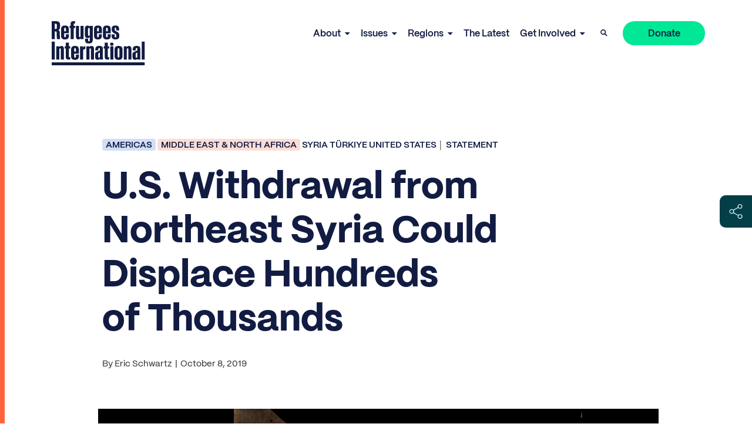

--- FILE ---
content_type: text/html; charset=UTF-8
request_url: https://www.refugeesinternational.org/statements-and-news/u-s-withdrawal-from-northeast-syria-could-displace-hundreds-of-thousands/
body_size: 24264
content:
<!doctype html>
<html class="no-js ok-to-alert"
lang="en-US"  >
<head>
	<meta charset="utf-8"><meta name="google" value="notranslate">
	<meta http-equiv="X-UA-Compatible" content="IE=edge">
	<meta name="viewport" content="width=device-width, initial-scale=1">
	<meta charset="UTF-8">
	<link rel="profile" href="https://gmpg.org/xfn/11">
	<meta name='robots' content='index, follow, max-image-preview:large, max-snippet:-1, max-video-preview:-1' />
	<style>img:is([sizes="auto" i], [sizes^="auto," i]) { contain-intrinsic-size: 3000px 1500px }</style>
	
	<title>U.S. Withdrawal from Northeast Syria Could Displace Hundreds of Thousands - Refugees International</title>
	<meta name="description" content="The withdrawal of U.S. troops from northeast Syria could open new fronts in the conflict and newly displace hundreds of thousands of civilians across an area already in the grip of a humanitarian crisis." />
	<link rel="canonical" href="https://www.refugeesinternational.org/statements-and-news/u-s-withdrawal-from-northeast-syria-could-displace-hundreds-of-thousands/" />
	<meta property="og:locale" content="en_US" />
	<meta property="og:type" content="article" />
	<meta property="og:title" content="U.S. Withdrawal from Northeast Syria Could Displace Hundreds of Thousands - Refugees International" />
	<meta property="og:description" content="The withdrawal of U.S. troops from northeast Syria could open new fronts in the conflict and newly displace hundreds of thousands of civilians across an area already in the grip of a humanitarian crisis." />
	<meta property="og:url" content="https://www.refugeesinternational.org/statements-and-news/u-s-withdrawal-from-northeast-syria-could-displace-hundreds-of-thousands/" />
	<meta property="og:site_name" content="Refugees International" />
	<meta property="article:publisher" content="https://www.facebook.com/RefugeesInternational" />
	<meta property="article:modified_time" content="2023-05-04T19:00:57+00:00" />
	<meta property="og:image" content="https://d3jwam0i5codb7.cloudfront.net/wp-content/uploads/2023/02/GettyImages-1173017385-1.jpg" />
	<meta property="og:image:width" content="2500" />
	<meta property="og:image:height" content="1667" />
	<meta property="og:image:type" content="image/jpeg" />
	<meta name="twitter:card" content="summary_large_image" />
	<meta name="twitter:site" content="@RefugeesIntl" />
	<meta name="twitter:label1" content="Est. reading time" />
	<meta name="twitter:data1" content="1 minute" />
	<script type="application/ld+json" class="yoast-schema-graph">{"@context":"https://schema.org","@graph":[{"@type":"WebPage","@id":"https://www.refugeesinternational.org/statements-and-news/u-s-withdrawal-from-northeast-syria-could-displace-hundreds-of-thousands/","url":"https://www.refugeesinternational.org/statements-and-news/u-s-withdrawal-from-northeast-syria-could-displace-hundreds-of-thousands/","name":"U.S. Withdrawal from Northeast Syria Could Displace Hundreds of Thousands - Refugees International","isPartOf":{"@id":"https://www.refugeesinternational.org/#website"},"primaryImageOfPage":{"@id":"https://www.refugeesinternational.org/statements-and-news/u-s-withdrawal-from-northeast-syria-could-displace-hundreds-of-thousands/#primaryimage"},"image":{"@id":"https://www.refugeesinternational.org/statements-and-news/u-s-withdrawal-from-northeast-syria-could-displace-hundreds-of-thousands/#primaryimage"},"thumbnailUrl":"https://d3jwam0i5codb7.cloudfront.net/wp-content/uploads/2023/02/GettyImages-1173017385-1.jpg","datePublished":"2019-10-08T16:26:44+00:00","dateModified":"2023-05-04T19:00:57+00:00","description":"The withdrawal of U.S. troops from northeast Syria could open new fronts in the conflict and newly displace hundreds of thousands of civilians across an area already in the grip of a humanitarian crisis.","breadcrumb":{"@id":"https://www.refugeesinternational.org/statements-and-news/u-s-withdrawal-from-northeast-syria-could-displace-hundreds-of-thousands/#breadcrumb"},"inLanguage":"en-US","potentialAction":[{"@type":"ReadAction","target":["https://www.refugeesinternational.org/statements-and-news/u-s-withdrawal-from-northeast-syria-could-displace-hundreds-of-thousands/"]}]},{"@type":"ImageObject","inLanguage":"en-US","@id":"https://www.refugeesinternational.org/statements-and-news/u-s-withdrawal-from-northeast-syria-could-displace-hundreds-of-thousands/#primaryimage","url":"https://d3jwam0i5codb7.cloudfront.net/wp-content/uploads/2023/02/GettyImages-1173017385-1.jpg","contentUrl":"https://d3jwam0i5codb7.cloudfront.net/wp-content/uploads/2023/02/GettyImages-1173017385-1.jpg","width":2500,"height":1667},{"@type":"BreadcrumbList","@id":"https://www.refugeesinternational.org/statements-and-news/u-s-withdrawal-from-northeast-syria-could-displace-hundreds-of-thousands/#breadcrumb","itemListElement":[{"@type":"ListItem","position":1,"name":"Home","item":"https://www.refugeesinternational.org/"},{"@type":"ListItem","position":2,"name":"U.S. Withdrawal from Northeast Syria Could Displace Hundreds of Thousands"}]},{"@type":"WebSite","@id":"https://www.refugeesinternational.org/#website","url":"https://www.refugeesinternational.org/","name":"Refugees International","description":"Refugees International site","publisher":{"@id":"https://www.refugeesinternational.org/#organization"},"potentialAction":[{"@type":"SearchAction","target":{"@type":"EntryPoint","urlTemplate":"https://www.refugeesinternational.org/?s={search_term_string}"},"query-input":{"@type":"PropertyValueSpecification","valueRequired":true,"valueName":"search_term_string"}}],"inLanguage":"en-US"},{"@type":"Organization","@id":"https://www.refugeesinternational.org/#organization","name":"Refugees International","url":"https://www.refugeesinternational.org/","logo":{"@type":"ImageObject","inLanguage":"en-US","@id":"https://www.refugeesinternational.org/#/schema/logo/image/","url":"https://d3jwam0i5codb7.cloudfront.net/wp-content/uploads/2024/12/RI_Logo_Night-1.png","contentUrl":"https://d3jwam0i5codb7.cloudfront.net/wp-content/uploads/2024/12/RI_Logo_Night-1.png","width":1600,"height":795,"caption":"Refugees International"},"image":{"@id":"https://www.refugeesinternational.org/#/schema/logo/image/"},"sameAs":["https://www.facebook.com/RefugeesInternational","https://x.com/RefugeesIntl","https://www.instagram.com/refugeesintl/","https://bsky.app/profile/refugeesinternational.org","https://www.linkedin.com/company/refugees-international/"]}]}</script>


<link rel='dns-prefetch' href='//use.typekit.net' />
  <script>(function(w,d,s,l,i){w[l]=w[l]||[];w[l].push({'gtm.start':new Date().getTime(),event:'gtm.js'});var f=d.getElementsByTagName(s)[0],j=d.createElement(s),dl=l!='dataLayer'?'&l='+l:'';j.async=true;j.src='https://www.googletagmanager.com/gtm.js?id='+i+dl;f.parentNode.insertBefore(j,f);})(window,document,'script','dataLayer','GTM-WX3MPKR');</script>
	<link rel='stylesheet' id='wp-block-library-css' href='https://www.refugeesinternational.org/wp-includes/css/dist/block-library/style.min.css?ver=6.7.4' type='text/css' media='all' />
<style id='wp-block-library-inline-css' type='text/css'>
.wp-block-gutena-forms .is-style-round-range-slider .gutena-forms-field.range-field { 
							-webkit-appearance: none;
							width: 100%;
							height: 8px;
							border: 1px solid var(--wp--gutena-forms--input-border-color, #D7DBE7);
							border-radius: 5px;
							background: var(--wp--gutena-forms--input-bg-color,"transparent");
							outline: none;
							-webkit-transition: .2s;
							transition: opacity .2s;
						 }
						 .wp-block-gutena-forms .is-style-round-range-slider .gutena-forms-field.range-field:hover{
							border: 1px solid var(--wp--gutena-forms--input-border-color, #D7DBE7);
							opacity: 1;
						 }
						 .wp-block-gutena-forms .is-style-round-range-slider .gutena-forms-field.range-field:focus {
							border: 1px solid var(--wp--gutena-forms--input-focus-border-color, var(--wp--preset--color--primary, #3F6DE4 ));
						 }
						 .wp-block-gutena-forms .is-style-round-range-slider .gutena-forms-field.range-field::-webkit-slider-thumb {
							-webkit-appearance: none;
							appearance: none;
							width: 20px;
							height: 20px;
							border: 2px solid var(--wp--gutena-forms--input-border-color, #D7DBE7);
							border-radius: 50%;
							background: var(--wp--gutena-forms--input-focus-border-color, var(--wp--preset--color--primary, #3F6DE4 ));
							cursor: pointer;
						  }
						  .wp-block-gutena-forms .is-style-round-range-slider .gutena-forms-field.range-field::-moz-range-thumb {
							width: 20px;
							height: 20px;
							border: 2px solid var(--wp--gutena-forms--input-border-color, #D7DBE7);
							border-radius: 50%;
							background: var(--wp--gutena-forms--input-focus-border-color, var(--wp--preset--color--primary, #3F6DE4 ));
							cursor: pointer;
						  }
						
</style>
<style id='gutena-forms-style-inline-css' type='text/css'>
.wp-block-gutena-forms .wp-block-group.is-layout-flex>.wp-block-image{display:flex}.wp-block-gutena-forms .is-vertical.is-layout-flex.wp-block-group .gutena-forms-field,.wp-block-gutena-forms .is-vertical.is-layout-flex.wp-block-group .heading-input-label-gutena{min-width:100%}.wp-block-gutena-forms .gutena-forms-field,.wp-block-gutena-forms .heading-input-label-gutena{background-color:transparent}.wp-block-gutena-forms.not-show-form-labels .heading-input-label-gutena{display:none}.wp-block-gutena-forms.has-label-font-family .heading-input-label-gutena{font-family:var(--wp--gutena-forms--label-font-family)}.wp-block-gutena-forms .heading-input-label-gutena{color:var(--wp--gutena-forms--label-color);font-size:var(--wp--gutena-forms--label-font-size,13px);font-weight:var(--wp--gutena-forms--label-font-weight);line-height:var(--wp--gutena-forms--label-line-height)}.wp-block-gutena-forms .gutena-forms-field{color:var(--wp--gutena-forms--label-color)}.wp-block-gutena-forms .gutena-forms-field:not(.checkbox-field):not(.radio-field):not(.optin-field){background-color:var(--wp--gutena-forms--input-bg-color,"transparent")}.wp-block-gutena-forms .gutena-forms-field:not(.checkbox-field):not(.radio-field):not(.optin-field):-webkit-autofill,.wp-block-gutena-forms .gutena-forms-field:not(.checkbox-field):not(.radio-field):not(.optin-field):-webkit-autofill:focus,.wp-block-gutena-forms .gutena-forms-field:not(.checkbox-field):not(.radio-field):not(.optin-field):-webkit-autofill:hover{-webkit-box-shadow:0 0 0 1000px var(--wp--gutena-forms--input-bg-color,"transparent") inset;-webkit-transition:background-color 5000s ease-in-out 0s;transition:background-color 5000s ease-in-out 0s}.wp-block-gutena-forms .gutena-forms-field.checkbox-field.inline-options,.wp-block-gutena-forms .gutena-forms-field.radio-field.inline-options{display:flex;flex-wrap:wrap}.wp-block-gutena-forms .gutena-forms-field.checkbox-field.has-1-col,.wp-block-gutena-forms .gutena-forms-field.radio-field.has-1-col{display:grid;grid-template-columns:repeat(1,1fr)}.wp-block-gutena-forms .gutena-forms-field.checkbox-field.has-2-col,.wp-block-gutena-forms .gutena-forms-field.radio-field.has-2-col{display:grid;grid-template-columns:repeat(2,1fr)}.wp-block-gutena-forms .gutena-forms-field.checkbox-field.has-3-col,.wp-block-gutena-forms .gutena-forms-field.radio-field.has-3-col{display:grid;grid-template-columns:repeat(3,1fr)}.wp-block-gutena-forms .gutena-forms-field.checkbox-field.has-4-col,.wp-block-gutena-forms .gutena-forms-field.radio-field.has-4-col{display:grid;grid-template-columns:repeat(4,1fr)}.wp-block-gutena-forms .gutena-forms-field.checkbox-field.has-5-col,.wp-block-gutena-forms .gutena-forms-field.radio-field.has-5-col{display:grid;grid-template-columns:repeat(5,1fr)}.wp-block-gutena-forms .gutena-forms-field.checkbox-field.has-6-col,.wp-block-gutena-forms .gutena-forms-field.radio-field.has-6-col{display:grid;grid-template-columns:repeat(6,1fr)}.wp-block-gutena-forms .gutena-forms-field.checkbox-field .checkbox-container,.wp-block-gutena-forms .gutena-forms-field.checkbox-field .optin-container,.wp-block-gutena-forms .gutena-forms-field.optin-field .checkbox-container,.wp-block-gutena-forms .gutena-forms-field.optin-field .optin-container{cursor:pointer;display:block;padding-left:25px;position:relative;-webkit-user-select:none;-moz-user-select:none;user-select:none}.wp-block-gutena-forms .gutena-forms-field.checkbox-field .checkbox-container input,.wp-block-gutena-forms .gutena-forms-field.checkbox-field .optin-container input,.wp-block-gutena-forms .gutena-forms-field.optin-field .checkbox-container input,.wp-block-gutena-forms .gutena-forms-field.optin-field .optin-container input{cursor:pointer;height:0;opacity:0;position:absolute;width:0}.wp-block-gutena-forms .gutena-forms-field.checkbox-field .checkbox-container input:checked~.checkmark,.wp-block-gutena-forms .gutena-forms-field.checkbox-field .optin-container input:checked~.checkmark,.wp-block-gutena-forms .gutena-forms-field.optin-field .checkbox-container input:checked~.checkmark,.wp-block-gutena-forms .gutena-forms-field.optin-field .optin-container input:checked~.checkmark{background-color:var(--wp--gutena-forms--input-focus-border-color,var(--wp--preset--color--primary,#3f6de4));border-color:var(--wp--gutena-forms--input-focus-border-color,var(--wp--preset--color--primary,#3f6de4))}.wp-block-gutena-forms .gutena-forms-field.checkbox-field .checkbox-container input:checked~.checkmark:after,.wp-block-gutena-forms .gutena-forms-field.checkbox-field .optin-container input:checked~.checkmark:after,.wp-block-gutena-forms .gutena-forms-field.optin-field .checkbox-container input:checked~.checkmark:after,.wp-block-gutena-forms .gutena-forms-field.optin-field .optin-container input:checked~.checkmark:after{display:block}.wp-block-gutena-forms .gutena-forms-field.checkbox-field .checkbox-container .checkmark:after,.wp-block-gutena-forms .gutena-forms-field.checkbox-field .optin-container .checkmark:after,.wp-block-gutena-forms .gutena-forms-field.optin-field .checkbox-container .checkmark:after,.wp-block-gutena-forms .gutena-forms-field.optin-field .optin-container .checkmark:after{border:solid #fff;border-width:0 3px 3px 0;height:7px;left:5px;top:2px;transform:rotate(45deg);width:3px}.wp-block-gutena-forms .gutena-forms-field.checkbox-field .checkmark,.wp-block-gutena-forms .gutena-forms-field.optin-field .checkmark{background-color:#fff;border:1px solid var(--wp--gutena-forms--input-border-color,#d7dbe7);border-radius:2px;height:16px;left:0;position:absolute;top:50%;transform:translateY(-50%);width:16px}.wp-block-gutena-forms .gutena-forms-field.checkbox-field .checkmark:after,.wp-block-gutena-forms .gutena-forms-field.optin-field .checkmark:after{content:"";display:none;position:absolute}.wp-block-gutena-forms .gutena-forms-field.radio-field .radio-container{cursor:pointer;display:block;padding-left:25px;position:relative;-webkit-user-select:none;-moz-user-select:none;user-select:none}.wp-block-gutena-forms .gutena-forms-field.radio-field .radio-container input{cursor:pointer;opacity:0;position:absolute}.wp-block-gutena-forms .gutena-forms-field.radio-field .radio-container:hover input~.checkmark{background-color:#fff}.wp-block-gutena-forms .gutena-forms-field.radio-field .radio-container input:checked~.checkmark{background-color:#fff;border-color:var(--wp--gutena-forms--input-focus-border-color,var(--wp--preset--color--primary,#3f6de4))}.wp-block-gutena-forms .gutena-forms-field.radio-field .radio-container input:checked~.checkmark:after{display:block}.wp-block-gutena-forms .gutena-forms-field.radio-field .radio-container .checkmark:after{background:var(--wp--gutena-forms--input-focus-border-color,var(--wp--preset--color--primary,#3f6de4));border-radius:50%;height:10px;left:3px;top:3px;width:10px}.wp-block-gutena-forms .gutena-forms-field.radio-field .checkmark{background-color:#fff;border:1px solid var(--wp--gutena-forms--input-border-color,#d7dbe7);border-radius:50%;height:16px;left:0;position:absolute;top:50%;transform:translateY(-50%);width:16px}.wp-block-gutena-forms .gutena-forms-field.radio-field .checkmark:after{content:"";display:none;position:absolute}.wp-block-gutena-forms .gutena-forms-field.range-field{accent-color:var(--wp--gutena-forms--input-focus-border-color,var(--wp--preset--color--primary,#3f6de4))}.wp-block-gutena-forms .wp-block-gutena-form-field:not(.gutena-forms-radio-field):not(.gutena-forms-checkbox-field):not(.gutena-forms-range-field):not(.gutena-forms-optin-field){background-color:var(--wp--gutena-forms--input-bg-color,"transparent")}.wp-block-gutena-forms .gutena-forms-field::-moz-placeholder{color:var(--wp--gutena-forms--placeholder-color);font-size:var(--wp--gutena-forms--placeholder-font-size);font-weight:var(--wp--gutena-forms--placeholder-font-weight);line-height:var(--wp--gutena-forms--placeholder-line-height)}.wp-block-gutena-forms .gutena-forms-field::placeholder,.wp-block-gutena-forms .gutena-forms-placeholder{color:var(--wp--gutena-forms--placeholder-color);font-size:var(--wp--gutena-forms--placeholder-font-size);font-weight:var(--wp--gutena-forms--placeholder-font-weight);line-height:var(--wp--gutena-forms--placeholder-line-height)}.wp-block-gutena-forms.has-placeholder-font-family .wp-block-gutena-form-field .gutena-forms-field{font-family:var(--wp--gutena-forms--placeholder-font-family)}.wp-block-gutena-forms .wp-block-gutena-form-field .gutena-forms-field{box-sizing:border-box;-moz-box-sizing:border-box;-webkit-box-sizing:border-box;font-size:var(--wp--gutena-forms--placeholder-font-size);font-weight:var(--wp--gutena-forms--placeholder-font-weight);line-height:var(--wp--gutena-forms--placeholder-line-height);padding:13px calc(18px + var(--wp--gutena-forms--input-border-radius, 0px)/2);width:100%}.wp-block-gutena-forms .wp-block-gutena-form-field .gutena-forms-field:not(.textarea-field):not(.checkbox-field){height:50px}.wp-block-gutena-forms .wp-block-gutena-form-field .gutena-forms-field.checkbox-field,.wp-block-gutena-forms .wp-block-gutena-form-field .gutena-forms-field.radio-field{-moz-column-gap:3rem;column-gap:3rem;padding-left:0;padding-right:0;row-gap:.5rem}.wp-block-gutena-forms .wp-block-gutena-form-field .gutena-forms-field.range-field{padding:0}.wp-block-gutena-forms .wp-block-gutena-form-field .gutena-forms-field.optin-field{align-items:center;display:flex;padding-left:0}.wp-block-gutena-forms .wp-block-gutena-form-field .gf-range-values{color:var(--wp--gutena-forms--label-color);display:flex;font-size:var(--wp--gutena-forms--placeholder-font-size);font-weight:var(--wp--gutena-forms--placeholder-font-weight);justify-content:space-between;line-height:var(--wp--gutena-forms--placeholder-line-height);margin:0;padding:0}.wp-block-gutena-forms .wp-block-gutena-form-field.gutena-forms-optin-field{width:1.25rem}.wp-block-gutena-forms .wp-block-columns{margin-bottom:var(--wp--style--block-gap,2em)}.wp-block-gutena-forms .wp-block-gutena-form-field{width:100%}.wp-block-gutena-forms:not(.input-box-border-bottom-only) .wp-block-gutena-form-field:not(.gutena-forms-radio-field):not(.gutena-forms-checkbox-field):not(.gutena-forms-range-field):not(.gutena-forms-optin-field){border-color:var(--wp--gutena-forms--input-border-color,#d7dbe7);border-radius:var(--wp--gutena-forms--input-border-radius,0);border-style:solid;border-width:var(--wp--gutena-forms--input-border-width,1px)}.wp-block-gutena-forms:not(.input-box-border-bottom-only) .wp-block-gutena-form-field:not(.gutena-forms-radio-field):not(.gutena-forms-checkbox-field):not(.gutena-forms-range-field):not(.gutena-forms-optin-field):focus-within{border-color:var(--wp--gutena-forms--input-focus-border-color,var(--wp--preset--color--primary,#3f6de4));width:100%}.wp-block-gutena-forms.input-box-border-bottom-only .wp-block-gutena-form-field:not(.gutena-forms-radio-field):not(.gutena-forms-checkbox-field):not(.gutena-forms-range-field):not(.gutena-forms-optin-field){border-bottom:var(--wp--gutena-forms--input-border-width,1px) solid var(--wp--gutena-forms--input-border-color,#d7dbe7)}.wp-block-gutena-forms.input-box-border-bottom-only .wp-block-gutena-form-field:not(.gutena-forms-radio-field):not(.gutena-forms-checkbox-field):not(.gutena-forms-range-field):not(.gutena-forms-optin-field):focus-within{border-bottom:var(--wp--gutena-forms--input-border-width,1px) solid var(--wp--gutena-forms--input-focus-border-color,var(--wp--preset--color--primary,#3f6de4));width:100%}.wp-block-gutena-forms.input-box-border-bottom-only .wp-block-gutena-form-field .gutena-forms-field{padding-left:0;padding-right:0}.wp-block-gutena-forms .wp-block-gutena-form-field .gutena-forms-field,.wp-block-gutena-forms .wp-block-gutena-form-field .gutena-forms-field:focus{border:0;box-shadow:none!important;margin:0!important;outline:0!important}.wp-block-gutena-forms .gutena-forms-confirmation-columns{display:none}.wp-block-gutena-forms .wp-block-gutena-field-group .is-layout-flex{gap:var(--wp--style--block-gap,1.5rem)}.wp-block-gutena-forms .wp-block-gutena-field-group .gutena-forms-field-error-msg{color:#fd3e3e;font-size:12px;margin-top:.5rem}.wp-block-gutena-forms .wp-block-gutena-field-group:not(.display-error) .gutena-forms-field-error-msg{display:none}.wp-block-gutena-forms .wp-block-gutena-field-group.display-error .wp-block-gutena-form-field:not(.gutena-forms-radio-field):not(.gutena-forms-checkbox-field):not(.gutena-forms-range-field):not(.gutena-forms-optin-field){border-color:var(--wp--gutena-forms--input-focus-border-color,var(--wp--preset--color--primary,#3f6de4))}.wp-block-gutena-forms.form-progress .wp-block-button__link{opacity:.8}.wp-block-gutena-forms .gutena-forms-btn-progress{display:inline-block;height:22px;position:relative;width:60px}.wp-block-gutena-forms .gutena-forms-btn-progress div{animation-timing-function:cubic-bezier(0,1,1,0);background:#fff;border-radius:50%;height:7px;position:absolute;top:11px;width:7px}.wp-block-gutena-forms .gutena-forms-btn-progress div:first-child{animation:submit-progress1 .6s infinite;left:5px}.wp-block-gutena-forms .gutena-forms-btn-progress div:nth-child(2){animation:submit-progress2 .6s infinite;left:5px}.wp-block-gutena-forms .gutena-forms-btn-progress div:nth-child(3){animation:submit-progress2 .6s infinite;left:25px}.wp-block-gutena-forms .gutena-forms-btn-progress div:nth-child(4){animation:submit-progress3 .6s infinite;left:45px}@keyframes submit-progress1{0%{transform:scale(0)}to{transform:scale(1)}}@keyframes submit-progress3{0%{transform:scale(1)}to{transform:scale(0)}}@keyframes submit-progress2{0%{transform:translate(0)}to{transform:translate(24px)}}.wp-block-gutena-forms:not(.display-error-message) .wp-block-gutena-form-error-msg:not(.block-editor-block-list__block),.wp-block-gutena-forms:not(.display-success-message) .wp-block-gutena-form-confirm-msg:not(.block-editor-block-list__block){display:none}.wp-block-gutena-forms.hide-form-now>.wp-block-buttons,.wp-block-gutena-forms.hide-form-now>.wp-block-columns,.wp-block-gutena-forms.hide-form-now>.wp-block-gutena-field-group{height:0;transition:height 2s;visibility:hidden}@media only screen and (max-width:600px){.wp-block-gutena-forms .gutena-forms-field.checkbox-field:not(.inline-options),.wp-block-gutena-forms .gutena-forms-field.radio-field:not(.inline-options){grid-template-columns:repeat(1,1fr)}}

</style>
<style id='safe-svg-svg-icon-style-inline-css' type='text/css'>
.safe-svg-cover{text-align:center}.safe-svg-cover .safe-svg-inside{display:inline-block;max-width:100%}.safe-svg-cover svg{height:100%;max-height:100%;max-width:100%;width:100%}

</style>
<style id='global-styles-inline-css' type='text/css'>
:root{--wp--preset--aspect-ratio--square: 1;--wp--preset--aspect-ratio--4-3: 4/3;--wp--preset--aspect-ratio--3-4: 3/4;--wp--preset--aspect-ratio--3-2: 3/2;--wp--preset--aspect-ratio--2-3: 2/3;--wp--preset--aspect-ratio--16-9: 16/9;--wp--preset--aspect-ratio--9-16: 9/16;--wp--preset--color--black: #000000;--wp--preset--color--cyan-bluish-gray: #abb8c3;--wp--preset--color--white: #ffffff;--wp--preset--color--pale-pink: #f78da7;--wp--preset--color--vivid-red: #cf2e2e;--wp--preset--color--luminous-vivid-orange: #ff6900;--wp--preset--color--luminous-vivid-amber: #fcb900;--wp--preset--color--light-green-cyan: #7bdcb5;--wp--preset--color--vivid-green-cyan: #00d084;--wp--preset--color--pale-cyan-blue: #8ed1fc;--wp--preset--color--vivid-cyan-blue: #0693e3;--wp--preset--color--vivid-purple: #9b51e0;--wp--preset--gradient--vivid-cyan-blue-to-vivid-purple: linear-gradient(135deg,rgba(6,147,227,1) 0%,rgb(155,81,224) 100%);--wp--preset--gradient--light-green-cyan-to-vivid-green-cyan: linear-gradient(135deg,rgb(122,220,180) 0%,rgb(0,208,130) 100%);--wp--preset--gradient--luminous-vivid-amber-to-luminous-vivid-orange: linear-gradient(135deg,rgba(252,185,0,1) 0%,rgba(255,105,0,1) 100%);--wp--preset--gradient--luminous-vivid-orange-to-vivid-red: linear-gradient(135deg,rgba(255,105,0,1) 0%,rgb(207,46,46) 100%);--wp--preset--gradient--very-light-gray-to-cyan-bluish-gray: linear-gradient(135deg,rgb(238,238,238) 0%,rgb(169,184,195) 100%);--wp--preset--gradient--cool-to-warm-spectrum: linear-gradient(135deg,rgb(74,234,220) 0%,rgb(151,120,209) 20%,rgb(207,42,186) 40%,rgb(238,44,130) 60%,rgb(251,105,98) 80%,rgb(254,248,76) 100%);--wp--preset--gradient--blush-light-purple: linear-gradient(135deg,rgb(255,206,236) 0%,rgb(152,150,240) 100%);--wp--preset--gradient--blush-bordeaux: linear-gradient(135deg,rgb(254,205,165) 0%,rgb(254,45,45) 50%,rgb(107,0,62) 100%);--wp--preset--gradient--luminous-dusk: linear-gradient(135deg,rgb(255,203,112) 0%,rgb(199,81,192) 50%,rgb(65,88,208) 100%);--wp--preset--gradient--pale-ocean: linear-gradient(135deg,rgb(255,245,203) 0%,rgb(182,227,212) 50%,rgb(51,167,181) 100%);--wp--preset--gradient--electric-grass: linear-gradient(135deg,rgb(202,248,128) 0%,rgb(113,206,126) 100%);--wp--preset--gradient--midnight: linear-gradient(135deg,rgb(2,3,129) 0%,rgb(40,116,252) 100%);--wp--preset--font-size--small: 13px;--wp--preset--font-size--medium: 20px;--wp--preset--font-size--large: 36px;--wp--preset--font-size--x-large: 42px;--wp--preset--spacing--20: 0.44rem;--wp--preset--spacing--30: 0.67rem;--wp--preset--spacing--40: 1rem;--wp--preset--spacing--50: 1.5rem;--wp--preset--spacing--60: 2.25rem;--wp--preset--spacing--70: 3.38rem;--wp--preset--spacing--80: 5.06rem;--wp--preset--shadow--natural: 6px 6px 9px rgba(0, 0, 0, 0.2);--wp--preset--shadow--deep: 12px 12px 50px rgba(0, 0, 0, 0.4);--wp--preset--shadow--sharp: 6px 6px 0px rgba(0, 0, 0, 0.2);--wp--preset--shadow--outlined: 6px 6px 0px -3px rgba(255, 255, 255, 1), 6px 6px rgba(0, 0, 0, 1);--wp--preset--shadow--crisp: 6px 6px 0px rgba(0, 0, 0, 1);}:where(body) { margin: 0; }.wp-site-blocks > .alignleft { float: left; margin-right: 2em; }.wp-site-blocks > .alignright { float: right; margin-left: 2em; }.wp-site-blocks > .aligncenter { justify-content: center; margin-left: auto; margin-right: auto; }:where(.is-layout-flex){gap: 0.5em;}:where(.is-layout-grid){gap: 0.5em;}.is-layout-flow > .alignleft{float: left;margin-inline-start: 0;margin-inline-end: 2em;}.is-layout-flow > .alignright{float: right;margin-inline-start: 2em;margin-inline-end: 0;}.is-layout-flow > .aligncenter{margin-left: auto !important;margin-right: auto !important;}.is-layout-constrained > .alignleft{float: left;margin-inline-start: 0;margin-inline-end: 2em;}.is-layout-constrained > .alignright{float: right;margin-inline-start: 2em;margin-inline-end: 0;}.is-layout-constrained > .aligncenter{margin-left: auto !important;margin-right: auto !important;}.is-layout-constrained > :where(:not(.alignleft):not(.alignright):not(.alignfull)){margin-left: auto !important;margin-right: auto !important;}body .is-layout-flex{display: flex;}.is-layout-flex{flex-wrap: wrap;align-items: center;}.is-layout-flex > :is(*, div){margin: 0;}body .is-layout-grid{display: grid;}.is-layout-grid > :is(*, div){margin: 0;}body{padding-top: 0px;padding-right: 0px;padding-bottom: 0px;padding-left: 0px;}a:where(:not(.wp-element-button)){text-decoration: underline;}:root :where(.wp-element-button, .wp-block-button__link){background-color: #32373c;border-width: 0;color: #fff;font-family: inherit;font-size: inherit;line-height: inherit;padding: calc(0.667em + 2px) calc(1.333em + 2px);text-decoration: none;}.has-black-color{color: var(--wp--preset--color--black) !important;}.has-cyan-bluish-gray-color{color: var(--wp--preset--color--cyan-bluish-gray) !important;}.has-white-color{color: var(--wp--preset--color--white) !important;}.has-pale-pink-color{color: var(--wp--preset--color--pale-pink) !important;}.has-vivid-red-color{color: var(--wp--preset--color--vivid-red) !important;}.has-luminous-vivid-orange-color{color: var(--wp--preset--color--luminous-vivid-orange) !important;}.has-luminous-vivid-amber-color{color: var(--wp--preset--color--luminous-vivid-amber) !important;}.has-light-green-cyan-color{color: var(--wp--preset--color--light-green-cyan) !important;}.has-vivid-green-cyan-color{color: var(--wp--preset--color--vivid-green-cyan) !important;}.has-pale-cyan-blue-color{color: var(--wp--preset--color--pale-cyan-blue) !important;}.has-vivid-cyan-blue-color{color: var(--wp--preset--color--vivid-cyan-blue) !important;}.has-vivid-purple-color{color: var(--wp--preset--color--vivid-purple) !important;}.has-black-background-color{background-color: var(--wp--preset--color--black) !important;}.has-cyan-bluish-gray-background-color{background-color: var(--wp--preset--color--cyan-bluish-gray) !important;}.has-white-background-color{background-color: var(--wp--preset--color--white) !important;}.has-pale-pink-background-color{background-color: var(--wp--preset--color--pale-pink) !important;}.has-vivid-red-background-color{background-color: var(--wp--preset--color--vivid-red) !important;}.has-luminous-vivid-orange-background-color{background-color: var(--wp--preset--color--luminous-vivid-orange) !important;}.has-luminous-vivid-amber-background-color{background-color: var(--wp--preset--color--luminous-vivid-amber) !important;}.has-light-green-cyan-background-color{background-color: var(--wp--preset--color--light-green-cyan) !important;}.has-vivid-green-cyan-background-color{background-color: var(--wp--preset--color--vivid-green-cyan) !important;}.has-pale-cyan-blue-background-color{background-color: var(--wp--preset--color--pale-cyan-blue) !important;}.has-vivid-cyan-blue-background-color{background-color: var(--wp--preset--color--vivid-cyan-blue) !important;}.has-vivid-purple-background-color{background-color: var(--wp--preset--color--vivid-purple) !important;}.has-black-border-color{border-color: var(--wp--preset--color--black) !important;}.has-cyan-bluish-gray-border-color{border-color: var(--wp--preset--color--cyan-bluish-gray) !important;}.has-white-border-color{border-color: var(--wp--preset--color--white) !important;}.has-pale-pink-border-color{border-color: var(--wp--preset--color--pale-pink) !important;}.has-vivid-red-border-color{border-color: var(--wp--preset--color--vivid-red) !important;}.has-luminous-vivid-orange-border-color{border-color: var(--wp--preset--color--luminous-vivid-orange) !important;}.has-luminous-vivid-amber-border-color{border-color: var(--wp--preset--color--luminous-vivid-amber) !important;}.has-light-green-cyan-border-color{border-color: var(--wp--preset--color--light-green-cyan) !important;}.has-vivid-green-cyan-border-color{border-color: var(--wp--preset--color--vivid-green-cyan) !important;}.has-pale-cyan-blue-border-color{border-color: var(--wp--preset--color--pale-cyan-blue) !important;}.has-vivid-cyan-blue-border-color{border-color: var(--wp--preset--color--vivid-cyan-blue) !important;}.has-vivid-purple-border-color{border-color: var(--wp--preset--color--vivid-purple) !important;}.has-vivid-cyan-blue-to-vivid-purple-gradient-background{background: var(--wp--preset--gradient--vivid-cyan-blue-to-vivid-purple) !important;}.has-light-green-cyan-to-vivid-green-cyan-gradient-background{background: var(--wp--preset--gradient--light-green-cyan-to-vivid-green-cyan) !important;}.has-luminous-vivid-amber-to-luminous-vivid-orange-gradient-background{background: var(--wp--preset--gradient--luminous-vivid-amber-to-luminous-vivid-orange) !important;}.has-luminous-vivid-orange-to-vivid-red-gradient-background{background: var(--wp--preset--gradient--luminous-vivid-orange-to-vivid-red) !important;}.has-very-light-gray-to-cyan-bluish-gray-gradient-background{background: var(--wp--preset--gradient--very-light-gray-to-cyan-bluish-gray) !important;}.has-cool-to-warm-spectrum-gradient-background{background: var(--wp--preset--gradient--cool-to-warm-spectrum) !important;}.has-blush-light-purple-gradient-background{background: var(--wp--preset--gradient--blush-light-purple) !important;}.has-blush-bordeaux-gradient-background{background: var(--wp--preset--gradient--blush-bordeaux) !important;}.has-luminous-dusk-gradient-background{background: var(--wp--preset--gradient--luminous-dusk) !important;}.has-pale-ocean-gradient-background{background: var(--wp--preset--gradient--pale-ocean) !important;}.has-electric-grass-gradient-background{background: var(--wp--preset--gradient--electric-grass) !important;}.has-midnight-gradient-background{background: var(--wp--preset--gradient--midnight) !important;}.has-small-font-size{font-size: var(--wp--preset--font-size--small) !important;}.has-medium-font-size{font-size: var(--wp--preset--font-size--medium) !important;}.has-large-font-size{font-size: var(--wp--preset--font-size--large) !important;}.has-x-large-font-size{font-size: var(--wp--preset--font-size--x-large) !important;}
:where(.wp-block-post-template.is-layout-flex){gap: 1.25em;}:where(.wp-block-post-template.is-layout-grid){gap: 1.25em;}
:where(.wp-block-columns.is-layout-flex){gap: 2em;}:where(.wp-block-columns.is-layout-grid){gap: 2em;}
:root :where(.wp-block-pullquote){font-size: 1.5em;line-height: 1.6;}
</style>
<link rel='stylesheet' id='theme_css-css' href='https://www.refugeesinternational.org/wp-content/themes/heliotrope/assets/css/main-5fc0e8b357.rev.min.css?ver=v1' type='text/css' media='all' />
<link rel='stylesheet' id='typekit_css-css' href='https://use.typekit.net/dxc1oxw.css?ver=v1' type='text/css' media='all' />
<link rel='stylesheet' id='font_css-css' href='https://www.refugeesinternational.org/wp-content/themes/heliotrope/assets/css/fonts-ed9fa3d76f.rev.min.css?ver=v1' type='text/css' media='all' />
<script type="text/javascript" id="gutena-forms-script-js-extra">
/* <![CDATA[ */
var gutenaFormsBlock = {"submit_action":"gutena_forms_submit","ajax_url":"https:\/\/www.refugeesinternational.org\/wp-admin\/admin-ajax.php","nonce":"5874e7d2d4","grecaptcha_type":"0","grecaptcha_site_key":"","grecaptcha_secret_key":"","pricing_link":"https:\/\/www.refugeesinternational.org\/wp-admin\/admin.php?page=gutena-forms&pagetype=introduction#gutena-forms-pricing","required_msg":"Please fill in this field","required_msg_optin":"Please check this checkbox","required_msg_select":"Please select an option","required_msg_check":"Please check an option","invalid_email_msg":"Please enter a valid email address","min_value_msg":"Input value should be greater than","max_value_msg":"Input value should be less than"};
/* ]]> */
</script>
<script type="text/javascript" src="https://www.refugeesinternational.org/wp-content/plugins/gutena-forms/build/script.js?ver=88d2bed4428a29f4f231" id="gutena-forms-script-js"></script>
<script type="text/javascript" src="https://www.refugeesinternational.org/wp-includes/js/jquery/jquery.min.js?ver=3.7.1" id="jquery-core-js"></script>
<script type="text/javascript" src="https://www.refugeesinternational.org/wp-includes/js/jquery/jquery-migrate.min.js?ver=3.4.1" id="jquery-migrate-js"></script>
<link rel='shortlink' href='https://www.refugeesinternational.org/?p=2375' />
<link rel="icon" href="https://d3jwam0i5codb7.cloudfront.net/wp-content/uploads/2023/03/RI_Favicon_1-300x300.png" sizes="32x32" />
<link rel="icon" href="https://d3jwam0i5codb7.cloudfront.net/wp-content/uploads/2023/03/RI_Favicon_1-300x300.png" sizes="192x192" />
<link rel="apple-touch-icon" href="https://d3jwam0i5codb7.cloudfront.net/wp-content/uploads/2023/03/RI_Favicon_1-300x300.png" />
<meta name="msapplication-TileImage" content="https://d3jwam0i5codb7.cloudfront.net/wp-content/uploads/2023/03/RI_Favicon_1-300x300.png" />
		<style type="text/css" id="wp-custom-css">
			/* 02 May 2023 */
@media screen and (max-width: 768px) {
    a.facetwp-page.first, a.facetwp-page.last {
        display: none;
    }
}

@media screen and (min-width: 768px) {
    a.facetwp-page.first.active, a.facetwp-page.last.active {
        display: block;
    }
}

a.facetwp-page.first, a.facetwp-page.last {
    font-size: unset;
    margin: 0 25px;
    position: static;
}

a.facetwp-page.first.active:before,
a.facetwp-page.last.active:after{
    display: none;
}

a.facetwp-page.last:after {
    right: 0;
}

a.facetwp-page.first:before {
    left: 0;
}

ol li sup a{
    color: #121c42;
    text-decoration: underline;
    text-underline-position: under;
}
ol li sup a:hover {
	color: #ff633e;
}
@media (min-width: 960px) {
	.site-footer__bottom {
		align-items: flex-end;
	}
}

.alert-wrapper__content p {
	font-family: antonia-variable,sans-serif;
}

@media (max-width: 959px) {
	.alert-wrapper__button .btn {
		width: 100%;
	}
}

/* 3rd May 2023 */
.single.authors .topper-page.is-style-author .topper-page__image {
	width: unset;
	grid-column: 1/13;
}

@media (min-width: 768px) {
	.single.authors .topper-page.is-style-author .topper-page__image {
		width: 360px;
		grid-column: unset;
	}
}

.single.authors .topper-page__image__inner__wrapper {
	padding-top: calc(100% * (360/360));
	position: relative;
}

.single.authors .topper-page__image .topper-page__image__inner__wrapper img {
	position: absolute;
	top: 50%;
	left: 50%;
	transform: translate(-50%, -50%);
	width: 100%;
	height: 100%;
	object-fit: cover;
}

.single.authors .topper-page.is-style-author .topper-page__content {
		grid-column: 2/12;
		width: unset;
}

@media (min-width: 960px) {
		.single.authors .topper-page.is-style-author .topper-page__content {
			grid-column: 2/10;
			width: unset;
	}
}

@media (min-width: 1199px) {
		.single.authors .topper-page.is-style-author .topper-page__content 	{
			width: 545px;
			grid-column: unset;
	}
}

@media (min-width: 768px) { 
	.single.authors .topper-page__inner {
		grid-column-gap: 32px;
	}
}

@media (min-width: 960px) { 
	.single.authors .topper-page__inner {
		grid-column-gap: 64px;
	}
}

.h1.h1-alt, h1.h1-alt{
	line-height: 95%;
}

.spotlight__posts-and-link h3 {
	font-weight: 400;
	font-variation-settings: 'opsz' 26.5714;
}

.single.stories h1 .dewidow,
.single.reports-briefs h1 .dewidow {
	white-space: unset;
}

.single.stories .dewidow span.nbsp,
.single.reports-briefs .dewidow span.nbsp {
	display: inline-block;
}

.wp-block-heliotrope-image-list .image-list__text__deck {
	margin-bottom: 26px;
}

footer .logo-deck-social p {
	font-family: PP Mori Medium,sans-serif;
}

/* 4th May 2023 */

.single.reports-briefs ol li p {
	margin: 0;
}

/* 5th May 2023 */
@media screen and (max-width: 959px) {
	.image-list__text {
    padding: 0;
	}
}

.post-grid .grid-item .entry-title .grid-content__featured-text-wrap {
	background-image: linear-gradient(transparent,transparent),linear-gradient(transparent,transparent),linear-gradient(#121c42,#121c42);
    background-position: 0 100%,100% 100%,0 100%;
    background-repeat: no-repeat;
    background-size: calc(100% + 20px) 2px,100% 2px,0 2px;
	transition: .45s ease-in-out;
	padding-bottom: 4px;
}

.post-grid .grid-item:hover .entry-title .grid-content__featured-text-wrap {
	background-position: 100% 100%,100% 100%,0 100%;
  background-size: 0 2px,0 2px,100% 2px;
}

@media screen and (max-width: 960px) {
	.shares-slider {
    display: none;
	}
}		</style>
			  <script>
		!function(){"use strict";const e=document.documentElement,t=e.style;e.className=e.className.replace("no-js","js");const n=()=>t.setProperty("--vh",.01*window.innerHeight+"px");n(),window.setVHUnit=n,window.llItems=[]}();	  </script>
		<!-- Harness Code -->
		<script>
		!function(t,e){var a=document.head,n=document.createElement("script");n.type="text/javascript",n.src="https://widget.harnessapp.com/harness-widget-v2.js",n.onreadystatechange=e,n.onload=e,a.appendChild(n)}(0,function(){window.HarnessWidget.init({charity_id:"82bbc516f2b35e08f2ca"})});
		</script>
		<!-- End Harness Code -->
			</head>

<body class="statements-template-default single single-statements postid-2375 wp-embed-responsive has-pulldown-search" data-page-id="2375">  <noscript><iframe src="https://www.googletagmanager.com/ns.html?id=GTM-WX3MPKR" height="0" width="0" style="display:none;visibility:hidden"></iframe></noscript>
	

<div id="page" class="site-wrap">
	<a class="skip-link screen-reader-text" href="#content">Skip to content</a>
	<header id="masthead" data-js-social-hide class="site-header sticky-header 
">
	<div class="site-header__inner">
		<div class="container">
		<div class="site-header__row">
			<div class="site-header__item site-header__main-logo">
				<a class="site-header__item_inner" href="https://www.refugeesinternational.org/" rel="home">
					<span class="logo"><svg viewBox="0 0 252 118" fill="none" xmlns="http://www.w3.org/2000/svg"><path fill="#fff" d="M0 110.248h249.397v7.746H0zm0-62.201h8.413V27.499h1.991c.55 0 .996.057 1.34.17.365.091.652.273.858.546.229.25.389.59.48 1.022.115.432.206 1 .275 1.704l.275 12.267c0 .568.011 1.068.034 1.5.046.43.08.84.103 1.226.046.363.092.715.137 1.056.07.341.138.693.206 1.056h8.516c-.092-.34-.172-.67-.24-.988-.046-.34-.103-.738-.172-1.192a55.035 55.035 0 0 1-.137-1.67c-.046-.659-.104-1.5-.172-2.522l-.172-9.881c-.069-1.363-.194-2.5-.377-3.408-.184-.909-.447-1.658-.79-2.249-.344-.59-.767-1.056-1.27-1.397-.481-.34-1.077-.614-1.786-.818a8.849 8.849 0 0 0 1.888-1.022 5.957 5.957 0 0 0 1.511-1.602c.412-.659.733-1.442.961-2.351.252-.909.378-1.976.378-3.203V8.962c0-1.136-.114-2.136-.343-2.999-.229-.886-.561-1.658-.996-2.317a5.868 5.868 0 0 0-1.648-1.704 9.4 9.4 0 0 0-2.3-1.124c-.87-.296-1.855-.5-2.954-.614A29.4 29.4 0 0 0 10.404 0H0v48.047Zm8.413-27.193V6.815H10.3c.641 0 1.168.057 1.58.17.434.091.778.262 1.03.512.274.227.457.545.549.954.114.386.172.863.172 1.43v7.804c0 .568-.057 1.057-.172 1.466a1.824 1.824 0 0 1-.55.954c-.251.25-.595.443-1.03.579-.412.113-.927.17-1.545.17H8.413Zm27.366 28.01c1.763 0 3.285-.204 4.567-.613 1.305-.409 2.369-1 3.193-1.772a7.031 7.031 0 0 0 1.854-2.896c.412-1.159.618-2.477.618-3.953v-4.805h-8v5.248c0 .454-.046.863-.138 1.227-.091.34-.228.636-.412.886a1.87 1.87 0 0 1-.686.579c-.252.113-.573.17-.962.17a3.3 3.3 0 0 1-.858-.102 2.516 2.516 0 0 1-.652-.34 1.872 1.872 0 0 1-.447-.58 4.145 4.145 0 0 1-.275-.852 11.025 11.025 0 0 1-.171-1.09 27.189 27.189 0 0 1-.035-1.431V21.637c0-.704.035-1.318.103-1.84.092-.523.218-.954.378-1.295.183-.34.435-.59.755-.75.321-.181.71-.272 1.168-.272.275 0 .515.034.721.102.206.045.39.125.55.239.183.113.331.272.446.477.137.204.24.454.309.75.069.272.126.601.172.987.045.387.068.818.068 1.295v5.725h-5.837v5.18h13.975v-7.974c0-1.5-.08-2.84-.24-4.021-.138-1.204-.367-2.272-.687-3.203-.32-.932-.744-1.738-1.27-2.42a6.306 6.306 0 0 0-1.958-1.67c-.755-.43-1.648-.749-2.678-.953-1.03-.228-2.209-.341-3.537-.341-1.946 0-3.605.216-4.979.647-1.35.432-2.46 1.102-3.33 2.01-.87.91-1.5 2.068-1.889 3.476-.389 1.386-.583 3.056-.583 5.01v14.925c0 1.294.08 2.476.24 3.544.16 1.044.412 1.987.755 2.828a8.23 8.23 0 0 0 1.374 2.146 7.17 7.17 0 0 0 2.06 1.466c.801.386 1.717.67 2.747.852 1.053.204 2.243.306 3.57.306Zm14.919-.817h8.172V18.639h3.675v-6.1H58.87V8.52c0-.5.035-.897.103-1.193.07-.318.184-.568.344-.75.183-.181.435-.306.755-.374a6.887 6.887 0 0 1 1.305-.102h1.167V0h-2.987c-1.625 0-3.01.125-4.155.375-1.121.25-2.037.681-2.746 1.295-.687.613-1.19 1.42-1.511 2.42-.298.976-.447 2.203-.447 3.68v4.77h-2.85v6.1h2.85v29.407Zm20.736.647a7.11 7.11 0 0 0 2.026-.273 6.64 6.64 0 0 0 1.682-.647 5.203 5.203 0 0 0 1.27-1.022c.367-.387.665-.795.893-1.227v2.522h8.138V12.54h-8.138v26.613c0 .59-.045 1.102-.137 1.533-.069.432-.194.784-.378 1.057-.16.272-.377.477-.652.613-.252.113-.56.17-.927.17-.39 0-.721-.057-.996-.17a1.596 1.596 0 0 1-.618-.613c-.16-.273-.286-.625-.377-1.057a9.897 9.897 0 0 1-.104-1.533V12.54h-8.172v27.77c0 1.477.126 2.75.378 3.817.275 1.045.675 1.908 1.202 2.59a4.874 4.874 0 0 0 2.026 1.499c.824.318 1.785.477 2.884.477Zm24.759-3.408a7.27 7.27 0 0 0 2.06-.272 6.68 6.68 0 0 0 1.683-.716 5.451 5.451 0 0 0 1.236-1.022 5.08 5.08 0 0 0 .859-1.295v8.45c0 .455-.023.853-.069 1.194-.046.363-.114.67-.206.92-.069.272-.16.5-.275.681a1.094 1.094 0 0 1-.446.409c-.16.114-.355.193-.584.239a2.298 2.298 0 0 1-.72.102c-.367 0-.688-.046-.962-.137a1.56 1.56 0 0 1-.687-.443 1.972 1.972 0 0 1-.412-.783 5.586 5.586 0 0 1-.103-1.159V46.99h-8.035v3.885c0 1.545.195 2.862.584 3.953.389 1.113.984 2.021 1.785 2.726.824.727 1.877 1.25 3.16 1.567 1.281.34 2.803.511 4.566.511 1.19 0 2.266-.08 3.228-.238.984-.16 1.865-.42 2.644-.784a6.496 6.496 0 0 0 2.06-1.363c.572-.568 1.053-1.26 1.442-2.079.412-.818.71-1.772.893-2.862.183-1.09.275-2.34.275-3.748V12.54h-8.138v2.59a4.555 4.555 0 0 0-.859-1.261 5.039 5.039 0 0 0-1.236-1.057 5.917 5.917 0 0 0-1.682-.681 7.291 7.291 0 0 0-2.06-.273c-1.122 0-2.14.17-3.056.511a5.472 5.472 0 0 0-2.335 1.67c-.641.75-1.134 1.75-1.477 2.999-.343 1.25-.515 2.794-.515 4.634v13.8c0 1.205.069 2.284.206 3.238.16.954.39 1.794.687 2.521a7.12 7.12 0 0 0 1.099 1.875c.434.5.927.92 1.476 1.26.55.318 1.145.557 1.786.716.663.136 1.373.204 2.128.204Zm3.572-6.065c-.275 0-.527-.034-.756-.102a1.963 1.963 0 0 1-.618-.307 2.208 2.208 0 0 1-.446-.545 4.152 4.152 0 0 1-.275-.852 12.59 12.59 0 0 1-.172-1.159 15.841 15.841 0 0 1-.068-1.567V22.422c0-.568.022-1.068.068-1.5.046-.454.103-.852.172-1.192.069-.341.16-.625.275-.852.137-.227.286-.409.446-.545a1.31 1.31 0 0 1 .584-.307 2.77 2.77 0 0 1 .79-.102c.274 0 .526.034.755.102.229.068.435.182.618.34.183.137.332.33.446.58.115.227.206.511.275.852.092.318.16.693.206 1.124.046.41.069.875.069 1.398v12.437c0 .545-.023 1.034-.069 1.465a7.536 7.536 0 0 1-.206 1.159c-.069.318-.16.59-.275.818a1.87 1.87 0 0 1-.446.579c-.183.136-.389.25-.618.34a2.64 2.64 0 0 1-.755.103Zm24.404 9.643c1.763 0 3.285-.204 4.567-.613 1.305-.409 2.369-1 3.193-1.772a7.031 7.031 0 0 0 1.855-2.896c.412-1.159.618-2.477.618-3.953v-4.805h-8.001v5.248c0 .454-.046.863-.137 1.227-.092.34-.229.636-.412.886a1.87 1.87 0 0 1-.687.579c-.252.113-.572.17-.961.17-.321 0-.607-.034-.859-.102a2.508 2.508 0 0 1-.652-.34 1.886 1.886 0 0 1-.447-.58 4.133 4.133 0 0 1-.274-.852 10.99 10.99 0 0 1-.172-1.09 27.101 27.101 0 0 1-.034-1.431V21.637c0-.704.034-1.318.103-1.84.091-.523.217-.954.377-1.295.184-.34.435-.59.756-.75.32-.181.71-.272 1.167-.272.275 0 .515.034.721.102.206.045.39.125.55.239.183.113.332.272.446.477.138.204.241.454.309.75.069.272.126.601.172.987.046.387.069.818.069 1.295v5.725h-5.838v5.18h13.975v-7.974c0-1.5-.08-2.84-.24-4.021-.137-1.204-.366-2.272-.687-3.203-.32-.932-.744-1.738-1.27-2.42a6.314 6.314 0 0 0-1.957-1.67c-.756-.43-1.649-.749-2.679-.953-1.03-.228-2.209-.341-3.536-.341-1.946 0-3.606.216-4.979.647-1.351.432-2.461 1.102-3.331 2.01-.87.91-1.499 2.068-1.888 3.476-.389 1.386-.584 3.056-.584 5.01v14.925c0 1.294.08 2.476.24 3.544.161 1.044.412 1.987.756 2.828a8.234 8.234 0 0 0 1.373 2.146 7.169 7.169 0 0 0 2.06 1.466c.802.386 1.717.67 2.747.852 1.053.204 2.244.306 3.571.306Zm23.808 0c1.763 0 3.285-.204 4.567-.613 1.305-.409 2.369-1 3.193-1.772a7.03 7.03 0 0 0 1.854-2.896c.412-1.159.618-2.477.618-3.953v-4.805h-8v5.248c0 .454-.046.863-.137 1.227-.092.34-.229.636-.412.886-.184.25-.412.443-.687.579-.252.113-.572.17-.962.17a3.3 3.3 0 0 1-.858-.102 2.508 2.508 0 0 1-.652-.34 1.871 1.871 0 0 1-.447-.58 4.133 4.133 0 0 1-.274-.852 10.99 10.99 0 0 1-.172-1.09 27.101 27.101 0 0 1-.034-1.431V21.637c0-.704.034-1.318.103-1.84.091-.523.217-.954.377-1.295.183-.34.435-.59.756-.75.32-.181.709-.272 1.167-.272.275 0 .515.034.721.102.206.045.389.125.55.239.183.113.331.272.446.477.137.204.24.454.309.75.069.272.126.601.172.987.045.387.068.818.068 1.295v5.725h-5.837v5.18h13.975v-7.974c0-1.5-.08-2.84-.24-4.021-.138-1.204-.366-2.272-.687-3.203-.32-.932-.744-1.738-1.27-2.42a6.307 6.307 0 0 0-1.958-1.67c-.755-.43-1.648-.749-2.678-.953-1.03-.228-2.209-.341-3.537-.341-1.945 0-3.605.216-4.978.647-1.351.432-2.461 1.102-3.331 2.01-.87.91-1.499 2.068-1.889 3.476-.389 1.386-.583 3.056-.583 5.01v14.925c0 1.294.08 2.476.24 3.544.16 1.044.412 1.987.755 2.828a8.262 8.262 0 0 0 1.374 2.146 7.169 7.169 0 0 0 2.06 1.466c.801.386 1.717.67 2.747.852 1.053.204 2.243.306 3.571.306Zm23.018 0c1.122 0 2.14-.08 3.056-.238a11.507 11.507 0 0 0 2.541-.648 7.098 7.098 0 0 0 1.957-1.124 6.408 6.408 0 0 0 1.374-1.568 6.756 6.756 0 0 0 .858-2.078 9.764 9.764 0 0 0 .309-2.522v-2.93c0-1.34-.126-2.476-.378-3.408-.229-.954-.583-1.783-1.064-2.487a7.609 7.609 0 0 0-1.854-1.875c-.733-.545-1.626-1.079-2.679-1.601l-3.571-2.01a12.627 12.627 0 0 1-1.304-.887 3.969 3.969 0 0 1-.824-.954 3.522 3.522 0 0 1-.412-1.226 11.376 11.376 0 0 1-.103-1.67V19.15c0-.34.034-.636.103-.885a1.96 1.96 0 0 1 .343-.614c.16-.182.355-.306.584-.375.229-.09.492-.136.789-.136.229 0 .424.023.584.068.183.023.343.08.481.17a.99.99 0 0 1 .412.341c.114.137.206.307.275.511.068.205.114.455.137.75.046.273.069.602.069.988v4.805h7.863V20.41c0-1.59-.206-2.942-.618-4.055-.39-1.113-.985-2.01-1.786-2.692-.801-.704-1.82-1.215-3.056-1.533-1.236-.318-2.69-.477-4.361-.477-1.602 0-3.021.17-4.257.511-1.214.34-2.232.84-3.056 1.5a5.898 5.898 0 0 0-1.855 2.419c-.412.977-.618 2.101-.618 3.373v2.726c0 1.318.103 2.454.309 3.408.229.954.573 1.794 1.031 2.521a7.535 7.535 0 0 0 1.785 1.943c.755.568 1.66 1.113 2.713 1.635l3.674 2.079c.503.318.927.613 1.27.886.343.273.607.59.79.954.206.363.355.784.446 1.26.092.478.138 1.091.138 1.84v2.556c0 .228-.023.444-.069.648a3.34 3.34 0 0 1-.172.511 1.78 1.78 0 0 1-.274.443 1.31 1.31 0 0 1-.412.273 3.426 3.426 0 0 1-.516.17 2.407 2.407 0 0 1-.583.068c-.389 0-.733-.057-1.03-.17a1.563 1.563 0 0 1-.721-.545 3.085 3.085 0 0 1-.447-.954 6.643 6.643 0 0 1-.137-1.432v-4.975h-7.932v4.464c0 1.613.206 2.999.618 4.157.412 1.159 1.03 2.102 1.854 2.829.847.727 1.912 1.26 3.194 1.601 1.282.341 2.792.511 4.532.511ZM0 102.595h8.413V54.548H0v48.047Zm12.2 0h8.173V75.948c0-.59.034-1.09.103-1.5.092-.431.218-.783.378-1.056.183-.272.4-.477.652-.613s.572-.205.962-.205c.366 0 .675.069.927.205.274.136.492.34.652.613.183.273.31.625.378 1.056.091.41.137.91.137 1.5v26.647h8.172V74.823c0-1.499-.137-2.771-.412-3.816-.275-1.068-.687-1.942-1.236-2.624a4.633 4.633 0 0 0-1.991-1.5c-.802-.317-1.752-.476-2.85-.476a7.27 7.27 0 0 0-2.06.272 7.48 7.48 0 0 0-1.683.716 5.43 5.43 0 0 0-2.129 2.18v-2.487h-8.172v35.507Zm33.69 0h3.81v-6.1h-1.167c-.572 0-1.03-.034-1.373-.102-.32-.068-.572-.182-.755-.34-.184-.182-.298-.432-.344-.75a9.992 9.992 0 0 1-.069-1.295v-20.82h3.709v-6.1h-3.709V57.24H37.82v9.848h-2.85v6.1h2.85v22.047c0 1.476.115 2.692.344 3.646.229.954.64 1.703 1.236 2.249.618.545 1.442.931 2.472 1.158 1.053.205 2.392.307 4.017.307Zm16.715.818c1.762 0 3.284-.205 4.566-.614 1.305-.409 2.37-.999 3.194-1.772a7.03 7.03 0 0 0 1.854-2.896c.412-1.159.618-2.476.618-3.953v-4.804h-8v5.247c0 .455-.046.864-.138 1.227-.091.34-.229.636-.412.886-.183.25-.412.443-.687.58-.252.113-.572.17-.961.17a3.29 3.29 0 0 1-.858-.103 2.513 2.513 0 0 1-.653-.34 1.874 1.874 0 0 1-.446-.58 4.144 4.144 0 0 1-.275-.852 11.018 11.018 0 0 1-.172-1.09 27.193 27.193 0 0 1-.034-1.431V76.186c0-.704.034-1.317.103-1.84.092-.522.218-.954.378-1.295.183-.34.435-.59.755-.75.32-.181.71-.272 1.168-.272.274 0 .515.034.72.102.207.046.39.125.55.239.183.114.332.272.446.477.138.204.24.454.31.75.068.272.125.602.171.988.046.386.069.818.069 1.295v5.724h-5.837v5.18h13.975V78.81c0-1.5-.08-2.84-.24-4.02-.138-1.205-.367-2.273-.688-3.204-.32-.931-.743-1.738-1.27-2.42a6.307 6.307 0 0 0-1.957-1.669c-.756-.431-1.648-.75-2.678-.954-1.03-.227-2.21-.34-3.537-.34-1.946 0-3.606.215-4.979.647-1.35.431-2.46 1.101-3.33 2.01-.87.909-1.5 2.067-1.89 3.476-.388 1.386-.583 3.055-.583 5.009V92.27c0 1.295.08 2.476.24 3.544.16 1.045.413 1.988.756 2.828a8.228 8.228 0 0 0 1.373 2.147 7.16 7.16 0 0 0 2.06 1.465c.802.386 1.717.67 2.747.852 1.053.204 2.244.307 3.572.307Zm13.575-.818h8.172V79.424c0-.932.092-1.693.275-2.284.206-.59.503-1.067.892-1.43.413-.387.928-.648 1.546-.784.64-.16 1.396-.239 2.266-.239h1.03v-7.906h-.446c-.756 0-1.443.137-2.06.41a5.233 5.233 0 0 0-1.649 1.056 6.57 6.57 0 0 0-1.236 1.5 6.677 6.677 0 0 0-.755 1.771v-4.43H76.18v35.507Zm16.699 0h8.172V75.948c0-.59.034-1.09.103-1.5.092-.431.218-.783.378-1.056.183-.272.4-.477.652-.613s.572-.205.962-.205c.366 0 .675.069.927.205.274.136.492.34.652.613.183.273.309.625.378 1.056.091.41.137.91.137 1.5v26.647h8.172V74.823c0-1.499-.137-2.771-.412-3.816-.274-1.068-.687-1.942-1.236-2.624a4.63 4.63 0 0 0-1.991-1.5c-.802-.317-1.752-.476-2.85-.476a7.29 7.29 0 0 0-2.061.272 7.485 7.485 0 0 0-1.682.716 5.443 5.443 0 0 0-1.271.988 5.463 5.463 0 0 0-.858 1.193v-2.488h-8.172v35.507Zm30.288.681c.847 0 1.591-.079 2.231-.238.664-.159 1.237-.375 1.717-.648a5.87 5.87 0 0 0 1.305-1.022c.366-.386.675-.818.927-1.295v.682c0 .204.012.409.035.613.022.205.034.409.034.614l.069.613h8a42.168 42.168 0 0 1-.172-1.602l-.068-1.67a48.235 48.235 0 0 1-.035-1.873V74.413c0-1.544-.183-2.84-.549-3.884-.343-1.045-.916-1.886-1.717-2.522-.801-.659-1.831-1.124-3.09-1.397-1.259-.295-2.793-.443-4.601-.443-1.717 0-3.205.17-4.464.511-1.259.341-2.312.864-3.159 1.568a6.16 6.16 0 0 0-1.889 2.59c-.412 1.044-.618 2.26-.618 3.646v3.782h7.829V74.55c0-.523.057-.954.172-1.295.114-.34.263-.614.446-.818.206-.227.447-.386.721-.477.275-.09.584-.136.927-.136.321 0 .607.034.859.102.252.068.458.182.618.34.183.16.32.364.412.614.091.25.137.557.137.92v3.203c0 .34-.046.625-.137.852-.069.227-.263.454-.584.682-.297.204-.755.443-1.373.715-.595.273-1.431.625-2.507 1.056a122.5 122.5 0 0 0-2.644 1.16 18.45 18.45 0 0 0-2.129 1.055 9.3 9.3 0 0 0-1.579 1.125 6.272 6.272 0 0 0-1.099 1.363 5.819 5.819 0 0 0-.618 1.602 8.93 8.93 0 0 0-.206 2.01v7.19c0 1.295.137 2.42.412 3.373.298.932.732 1.704 1.305 2.317.572.591 1.282 1.034 2.129 1.329.847.296 1.831.443 2.953.443Zm3.571-5.724c-.298 0-.573-.046-.824-.137a1.84 1.84 0 0 1-.619-.409 2.305 2.305 0 0 1-.377-.75c-.092-.317-.138-.703-.138-1.158v-6.917c0-.318.012-.602.035-.852.023-.25.068-.477.137-.681a3.16 3.16 0 0 1 .309-.546 3 3 0 0 1 .447-.477c.183-.136.377-.272.583-.409a8.3 8.3 0 0 1 .79-.408c.252-.16.481-.285.687-.375.206-.091.4-.182.583-.273.184-.09.344-.17.481-.239.138-.068.275-.147.412-.238v10.802c0 .295-.023.59-.068.886a3.643 3.643 0 0 1-.206.75 1.933 1.933 0 0 1-.31.613c-.137.182-.297.33-.48.443a2.441 2.441 0 0 1-.653.272 2.769 2.769 0 0 1-.789.103Zm23.57 5.043h3.812v-6.1h-1.168c-.572 0-1.03-.034-1.373-.102-.321-.068-.573-.182-.756-.34-.183-.182-.297-.432-.343-.75a9.98 9.98 0 0 1-.069-1.295v-20.82h3.709v-6.1h-3.709V57.24h-8.172v9.848h-2.85v6.1h2.85v22.047c0 1.476.115 2.692.343 3.646.229.954.641 1.703 1.237 2.249.618.545 1.442.931 2.472 1.158 1.053.205 2.392.307 4.017.307Zm6.751 0h8.172V67.088h-8.172v35.507Zm22.17.818c1.969 0 3.628-.216 4.979-.648 1.373-.431 2.483-1.101 3.33-2.01.87-.932 1.488-2.09 1.855-3.476.389-1.408.583-3.078.583-5.009V77.379c0-1.931-.194-3.59-.583-4.975-.367-1.408-.985-2.567-1.855-3.476-.847-.931-1.957-1.613-3.33-2.044-1.351-.455-3.01-.682-4.979-.682-1.969 0-3.64.227-5.013.682-1.351.431-2.461 1.113-3.331 2.044-.847.909-1.465 2.068-1.854 3.476-.366 1.386-.549 3.044-.549 4.975V92.27c0 1.931.183 3.6.549 5.01.389 1.385 1.007 2.543 1.854 3.475.87.909 1.98 1.579 3.331 2.01 1.373.432 3.044.648 5.013.648Zm0-6.032c-.481 0-.87-.09-1.168-.272-.297-.182-.537-.455-.721-.818-.16-.364-.274-.83-.343-1.397a25.839 25.839 0 0 1-.069-2.045V76.8c0-.794.023-1.476.069-2.044.069-.568.183-1.033.343-1.397.184-.386.424-.659.721-.818.298-.181.687-.272 1.168-.272.481 0 .858.09 1.133.272.298.16.527.432.687.818.183.364.297.83.343 1.397.069.568.103 1.25.103 2.045v16.05c0 .794-.034 1.476-.103 2.044-.046.568-.16 1.033-.343 1.397-.16.363-.389.636-.687.818-.275.181-.652.272-1.133.272Zm13.978 5.214h8.172V75.948c0-.59.034-1.09.103-1.5.091-.431.217-.783.378-1.056.183-.272.4-.477.652-.613s.572-.205.961-.205c.367 0 .676.069.927.205.275.136.493.34.653.613.183.273.309.625.378 1.056.091.41.137.91.137 1.5v26.647h8.172V74.823c0-1.499-.137-2.771-.412-3.816-.275-1.068-.687-1.942-1.236-2.624a4.632 4.632 0 0 0-1.992-1.5c-.801-.317-1.751-.476-2.85-.476a7.28 7.28 0 0 0-2.06.272 7.466 7.466 0 0 0-1.682.716 5.443 5.443 0 0 0-1.271.988 5.463 5.463 0 0 0-.858 1.193v-2.488h-8.172v35.507Zm30.287.681c.847 0 1.591-.079 2.232-.238.664-.159 1.236-.375 1.717-.648a5.87 5.87 0 0 0 1.305-1.022c.366-.386.675-.818.927-1.295v.682c0 .204.011.409.034.613.023.205.035.409.035.614l.068.613h8.001a42.168 42.168 0 0 1-.172-1.602 481.71 481.71 0 0 1-.068-1.67 48.235 48.235 0 0 1-.035-1.873V74.413c0-1.544-.183-2.84-.549-3.884-.344-1.045-.916-1.886-1.717-2.522-.801-.659-1.831-1.124-3.09-1.397-1.259-.295-2.793-.443-4.602-.443-1.716 0-3.204.17-4.463.511-1.259.341-2.312.864-3.159 1.568a6.16 6.16 0 0 0-1.889 2.59c-.412 1.044-.618 2.26-.618 3.646v3.782h7.829V74.55c0-.523.057-.954.172-1.295.114-.34.263-.614.446-.818a1.67 1.67 0 0 1 .721-.477c.275-.09.584-.136.927-.136.321 0 .607.034.859.102.251.068.457.182.618.34.183.16.32.364.412.614.091.25.137.557.137.92v3.203c0 .34-.046.625-.137.852-.069.227-.264.454-.584.682-.298.204-.755.443-1.374.715-.595.273-1.43.625-2.506 1.056-.962.41-1.843.796-2.644 1.16a18.45 18.45 0 0 0-2.129 1.055 9.26 9.26 0 0 0-1.579 1.125 6.243 6.243 0 0 0-1.099 1.363 5.819 5.819 0 0 0-.618 1.602 8.873 8.873 0 0 0-.206 2.01v7.19c0 1.295.137 2.42.412 3.373.297.932.732 1.704 1.305 2.317.572.591 1.281 1.034 2.128 1.329.847.296 1.832.443 2.953.443Zm3.571-5.724a2.41 2.41 0 0 1-.824-.137 1.826 1.826 0 0 1-.618-.409 2.305 2.305 0 0 1-.377-.75c-.092-.317-.138-.703-.138-1.158v-6.917c0-.318.012-.602.035-.852.022-.25.068-.477.137-.681.091-.205.195-.387.309-.546.137-.181.286-.34.446-.477.183-.136.378-.272.584-.409a8.3 8.3 0 0 1 .79-.408c.252-.16.481-.285.687-.375.206-.091.4-.182.583-.273l.481-.239c.137-.068.275-.147.412-.238v10.802c0 .295-.023.59-.069.886a3.521 3.521 0 0 1-.206.75 1.91 1.91 0 0 1-.309.613c-.137.182-.297.33-.48.443a2.455 2.455 0 0 1-.653.272 2.771 2.771 0 0 1-.79.103Zm14.16 5.043h8.172V54.548h-8.172v48.047Z"/><rect x="156.589" y="57.448" width="9.07" height="8.133" rx="4.067" fill="#fff"/></svg></span>
				</a>		
			</div>
						<nav
			class="site-header__item site-header__menu-section site-header__primary-menu  over-four-items"
			data-itemcount="5"
			data-textlength="40" role="navigation" aria-label="Primary Navigation"
			>
				<ol id="primary-navigation" class="menu site-header__item_inner has-dropdowns has-aria-dropdowns"><li id="menu-item-4482" class="menu-item menu-item-type-post_type menu-item-object-page menu-item-has-children menu-item-4482 top-level-menu-item" aria-haspopup="true"><a href="https://www.refugeesinternational.org/about-us/" class="top-level-nav-link">About</a><button class="sr-dropdown-button has-dropdown-trigger-indictator dropdown-trigger hover-target" aria-haspopup="true"><svg width="10" viewBox="0 0 10 5" fill="none" xmlns="http://www.w3.org/2000/svg"><g clip-path="url(#clip0_988_11856)"><path fill-rule="evenodd" clip-rule="evenodd" d="M9.87565 0.00195312L5.29232 4.58529L0.708984 0.00195312H9.87565Z" fill="white"/></g><defs><clipPath id="clip0_988_11856"><rect width="9.16667" height="5" fill="white" transform="translate(0.708984)"/></clipPath></defs></svg><span class="screen-reader-text">Show submenu for &ldquo;About&rdquo;</span></button>
<ol class="sub-menu menu-odd  menu-depth-1" aria-hidden="true">
	<li id="menu-item-5598" class="menu-item menu-item-type-post_type menu-item-object-page menu-item-5598"><a href="https://www.refugeesinternational.org/about-us/" class="nav-link sub-menu__nav-link">About Us</a></li>
	<li id="menu-item-7792" class="menu-item menu-item-type-post_type menu-item-object-page menu-item-7792"><a href="https://www.refugeesinternational.org/contact-us/" class="nav-link sub-menu__nav-link">Contact Us</a></li>
	<li id="menu-item-6128" class="menu-item menu-item-type-post_type menu-item-object-page menu-item-6128"><a href="https://www.refugeesinternational.org/financials/" class="nav-link sub-menu__nav-link">Financials</a></li>
	<li id="menu-item-8999" class="menu-item menu-item-type-post_type menu-item-object-page menu-item-8999"><a href="https://www.refugeesinternational.org/our-impact/" class="nav-link sub-menu__nav-link">Our Impact</a></li>
	<li id="menu-item-5591" class="menu-item menu-item-type-post_type menu-item-object-page menu-item-5591"><a href="https://www.refugeesinternational.org/our-team/" class="nav-link sub-menu__nav-link">Our People</a></li>
	<li id="menu-item-8293" class="menu-item menu-item-type-post_type menu-item-object-page menu-item-8293"><a href="https://www.refugeesinternational.org/our-supporters/" class="nav-link sub-menu__nav-link">Our Supporters</a></li>
	<li id="menu-item-8712" class="menu-item menu-item-type-post_type menu-item-object-page menu-item-8712"><a href="https://www.refugeesinternational.org/refugee-fellows-program/" class="nav-link sub-menu__nav-link">Refugee Fellows Program</a></li>
</ol>
</li>
<li id="menu-item-4345" class="menu-item menu-item-type-post_type menu-item-object-page menu-item-has-children menu-item-4345 top-level-menu-item" aria-haspopup="true"><a href="https://www.refugeesinternational.org/issues/" class="top-level-nav-link">Issues</a><button class="sr-dropdown-button has-dropdown-trigger-indictator dropdown-trigger hover-target" aria-haspopup="true"><svg width="10" viewBox="0 0 10 5" fill="none" xmlns="http://www.w3.org/2000/svg"><g clip-path="url(#clip0_988_11856)"><path fill-rule="evenodd" clip-rule="evenodd" d="M9.87565 0.00195312L5.29232 4.58529L0.708984 0.00195312H9.87565Z" fill="white"/></g><defs><clipPath id="clip0_988_11856"><rect width="9.16667" height="5" fill="white" transform="translate(0.708984)"/></clipPath></defs></svg><span class="screen-reader-text">Show submenu for &ldquo;Issues&rdquo;</span></button>
<ol class="sub-menu menu-odd  menu-depth-1" aria-hidden="true">
	<li id="menu-item-4332" class="menu-item menu-item-type-post_type menu-item-object-page menu-item-4332"><a href="https://www.refugeesinternational.org/climate-displacement/" class="nav-link sub-menu__nav-link">Climate Displacement</a></li>
	<li id="menu-item-4331" class="menu-item menu-item-type-post_type menu-item-object-page menu-item-4331"><a href="https://www.refugeesinternational.org/internal-displacement/" class="nav-link sub-menu__nav-link">Internal Displacement</a></li>
	<li id="menu-item-4330" class="menu-item menu-item-type-post_type menu-item-object-page menu-item-4330"><a href="https://www.refugeesinternational.org/shifting-power/" class="nav-link sub-menu__nav-link">Shifting Power</a></li>
	<li id="menu-item-4329" class="menu-item menu-item-type-post_type menu-item-object-page menu-item-4329"><a href="https://www.refugeesinternational.org/pathways-to-safety/" class="nav-link sub-menu__nav-link">Pathways to Safety</a></li>
	<li id="menu-item-4327" class="menu-item menu-item-type-post_type menu-item-object-page menu-item-4327"><a href="https://www.refugeesinternational.org/right-to-work/" class="nav-link sub-menu__nav-link">Right to Work</a></li>
	<li id="menu-item-4326" class="menu-item menu-item-type-post_type menu-item-object-page menu-item-4326"><a href="https://www.refugeesinternational.org/women-and-girls/" class="nav-link sub-menu__nav-link">Women and Girls</a></li>
	<li id="menu-item-5628" class="menu-item menu-item-type-custom menu-item-object-custom menu-item-5628"><a target="_blank" rel="noopener noreferrer" href="https://www.refugeeadvocacylab.org/" class="nav-link sub-menu__nav-link nav-link--external">Refugee Advocacy Lab<span class="screen-reader-text">Opens in a new window</span><span class="nav-link__external-icon"><svg xmlns="http://www.w3.org/2000/svg" viewBox="0 0 12 12" xml:space="preserve"><path d="m6.3.5 2 2-3 2.9 1.3 1.3 2.9-2.9 2 2V.5H6.3z"/><path d="M10.1 10.1H1.9V1.9h2.8V.5H.5v11h11V7.4h-1.4v2.7z"/></svg></span></a></li>
</ol>
</li>
<li id="menu-item-4346" class="menu-item menu-item-type-post_type menu-item-object-page menu-item-has-children menu-item-4346 top-level-menu-item" aria-haspopup="true"><a href="https://www.refugeesinternational.org/regions/" class="top-level-nav-link">Regions</a><button class="sr-dropdown-button has-dropdown-trigger-indictator dropdown-trigger hover-target" aria-haspopup="true"><svg width="10" viewBox="0 0 10 5" fill="none" xmlns="http://www.w3.org/2000/svg"><g clip-path="url(#clip0_988_11856)"><path fill-rule="evenodd" clip-rule="evenodd" d="M9.87565 0.00195312L5.29232 4.58529L0.708984 0.00195312H9.87565Z" fill="white"/></g><defs><clipPath id="clip0_988_11856"><rect width="9.16667" height="5" fill="white" transform="translate(0.708984)"/></clipPath></defs></svg><span class="screen-reader-text">Show submenu for &ldquo;Regions&rdquo;</span></button>
<ol class="sub-menu menu-odd  menu-depth-1" aria-hidden="true">
	<li id="menu-item-6236" class="menu-item menu-item-type-post_type menu-item-object-page menu-item-6236"><a href="https://www.refugeesinternational.org/africa/" class="nav-link sub-menu__nav-link">Africa</a></li>
	<li id="menu-item-4399" class="menu-item menu-item-type-post_type menu-item-object-page menu-item-4399"><a href="https://www.refugeesinternational.org/americas/" class="nav-link sub-menu__nav-link">Americas</a></li>
	<li id="menu-item-4401" class="menu-item menu-item-type-post_type menu-item-object-page menu-item-4401"><a href="https://www.refugeesinternational.org/asia/" class="nav-link sub-menu__nav-link">Asia &#038; the Pacific</a></li>
	<li id="menu-item-4400" class="menu-item menu-item-type-post_type menu-item-object-page menu-item-4400"><a href="https://www.refugeesinternational.org/europe-north-africa/" class="nav-link sub-menu__nav-link">Europe</a></li>
	<li id="menu-item-4402" class="menu-item menu-item-type-post_type menu-item-object-page menu-item-4402"><a href="https://www.refugeesinternational.org/middle-east/" class="nav-link sub-menu__nav-link">Middle East &#038; North Africa</a></li>
</ol>
</li>
<li id="menu-item-4347" class="menu-item menu-item-type-post_type menu-item-object-page menu-item-4347 top-level-menu-item"><a href="https://www.refugeesinternational.org/the-latest/" class="top-level-nav-link">The Latest</a></li>
<li id="menu-item-4348" class="menu-item menu-item-type-post_type menu-item-object-page menu-item-has-children menu-item-4348 top-level-menu-item" aria-haspopup="true"><a href="https://www.refugeesinternational.org/get-involved/" class="top-level-nav-link">Get Involved</a><button class="sr-dropdown-button has-dropdown-trigger-indictator dropdown-trigger hover-target" aria-haspopup="true"><svg width="10" viewBox="0 0 10 5" fill="none" xmlns="http://www.w3.org/2000/svg"><g clip-path="url(#clip0_988_11856)"><path fill-rule="evenodd" clip-rule="evenodd" d="M9.87565 0.00195312L5.29232 4.58529L0.708984 0.00195312H9.87565Z" fill="white"/></g><defs><clipPath id="clip0_988_11856"><rect width="9.16667" height="5" fill="white" transform="translate(0.708984)"/></clipPath></defs></svg><span class="screen-reader-text">Show submenu for &ldquo;Get Involved&rdquo;</span></button>
<ol class="sub-menu menu-odd  menu-depth-1" aria-hidden="true">
	<li id="menu-item-6111" class="menu-item menu-item-type-post_type menu-item-object-page menu-item-6111"><a href="https://www.refugeesinternational.org/donate/" class="nav-link sub-menu__nav-link">Ways to Give</a></li>
	<li id="menu-item-8400" class="menu-item menu-item-type-post_type menu-item-object-page menu-item-8400"><a href="https://www.refugeesinternational.org/get-involved/take-action/" class="nav-link sub-menu__nav-link">Take Action</a></li>
	<li id="menu-item-6138" class="menu-item menu-item-type-post_type menu-item-object-page menu-item-6138"><a href="https://www.refugeesinternational.org/events/" class="nav-link sub-menu__nav-link">Events</a></li>
	<li id="menu-item-6121" class="menu-item menu-item-type-post_type menu-item-object-page menu-item-6121"><a href="https://www.refugeesinternational.org/careers/" class="nav-link sub-menu__nav-link">Careers</a></li>
</ol>
</li>
</ol>			</nav>
							<button class="site-header__item site-search-button js-open-site-search" role="button">
				<span class="screen-reader-text">Search</span>
				<span class="nav__search-icon" aria-hidden="true"><svg width="20" viewBox="0 0 20 20" fill="none" xmlns="http://www.w3.org/2000/svg"><path d="M14.403 11.366a.794.794 0 0 0 .11.923l4.279 4.28a1.425 1.425 0 0 1-2.016 2.015l-4.279-4.28c-.23-.23-.645-.275-.928-.106 0 0-.105.078-.434.238A7.6 7.6 0 0 1 .209 7.6a7.6 7.6 0 1 1 14.43 3.337 3.19 3.19 0 0 1-.236.43Zm-6.594.985a4.75 4.75 0 1 0 0-9.501 4.75 4.75 0 0 0 0 9.5Z" fill="#fff"/></svg></span>
			</button>
							<nav class="site-header__item site-header__menu-section site-header__secondary-menu "
			data-itemcount="1"
			data-textlength="6" role="navigation" aria-label="Secondary Navigation">
				<ol id="secondary-navigation" class="menu site-header__item_inner"><li id="menu-item-34" class="menu-item menu-item-type-custom menu-item-object-custom menu-item-34 top-level-menu-item"><a target="_blank" rel="noopener noreferrer" href="https://give.refugeesinternational.org/a/defend-rights-and-refuge-worldwide-2" class="btn nav-link top-level-nav-link nav-link--external">Donate<span class="screen-reader-text">Opens in a new window</span><span class="nav-link__external-icon"><svg xmlns="http://www.w3.org/2000/svg" viewBox="0 0 12 12" xml:space="preserve"><path d="m6.3.5 2 2-3 2.9 1.3 1.3 2.9-2.9 2 2V.5H6.3z"/><path d="M10.1 10.1H1.9V1.9h2.8V.5H.5v11h11V7.4h-1.4v2.7z"/></svg></span></a></li>
</ol>			</nav>
						<div class="site-header__item mobile-menu-toggle">
			<a href="#primary-footer-menu-section" class="mobile-menu-toggle__control js-mobile-menu-control js-open-main-menu" role="button" aria-labelledby="mm-label"
			>
				<span id="mm-label" class="hamburger-control__label">
				<span class="hamburger-control__open-label">
					<span class="screen-reader-text">Site Menu</span>
				</span>
				<span class="hamburger-control__close-label" aria-hidden="true">
					<span class="screen-reader-text">Close Menu</span>
				</span>
				</span>
				<span class="hamburger-control" aria-hidden="true">
				<span class="hamburger-control__inner"></span>
				</span>
				<span class="menu-text open-text">Menu</span>
				<span class="menu-text close-text">Close</span>
			</a>
			</div>
		</div>
		</div>
	</div>
	</header>

<!-- Mobile sticky donate button -->
<nav class="site-header__item site-header__secondary-menu mobile"
data-itemcount="1"
data-textlength="6" role="navigation" aria-label="Secondary Navigation">
	<ol id="secondary-navigation" class="menu site-header__item_inner"><li class="menu-item menu-item-type-custom menu-item-object-custom menu-item-34 top-level-menu-item"><a target="_blank" rel="noopener noreferrer" href="https://give.refugeesinternational.org/a/defend-rights-and-refuge-worldwide-2" class="btn nav-link top-level-nav-link nav-link--external">Donate<span class="screen-reader-text">Opens in a new window</span><span class="nav-link__external-icon"><svg xmlns="http://www.w3.org/2000/svg" viewBox="0 0 12 12" xml:space="preserve"><path d="m6.3.5 2 2-3 2.9 1.3 1.3 2.9-2.9 2 2V.5H6.3z"/><path d="M10.1 10.1H1.9V1.9h2.8V.5H.5v11h11V7.4h-1.4v2.7z"/></svg></span></a></li>
</ol></nav>
	<main class="site-main">

<article class="single post-2375 statements type-statements status-publish has-post-thumbnail hentry content_type-statements regions-americas regions-middle-east-and-north-africa regions-syria regions-turkiye regions-united-states">
	
<header class="topper topper-single">
	<div class="container">
		<div class="topper-wrapper">
			
<div class="facet-index__post-meta">
	
		<span class="facet-index__tag region h6">

		
												<span class="americas">Americas</span>
														<span class="middle-east-and-north-africa">Middle East &amp; North Africa</span>
														<span class="syria">Syria</span>
														<span class="turkiye">Türkiye</span>
														<span class="united-states">United States</span>
					
			
		</span>

		<span class="pipe">|</span>		<span class="facet-index__tag h6">

											<span class="statements">
						Statement					</span>
					
		</span>
							
</div>
			<h1 class="page-title topper-page__title">
				U.S. Withdrawal from Northeast Syria Could Displace Hundreds <span class="dewidow">of&nbsp;Thousands</span>			</h1>
			<div class="author-date">
				<p>
											<span>By </span>
																															<span>
																		Eric Schwartz</span>
																														<span class="pipe"> | </span>
																<span class="date">October 8, 2019</span>
									</p>
			</div>
					</div><!-- .topper-wrapper -->
					<div class="topper__image">
				<img width="2240" height="1500" src="https://d3jwam0i5codb7.cloudfront.net/wp-content/uploads/2023/02/GettyImages-1173017385-1-2240x1500.jpg" class="attachment-3x2_large size-3x2_large wp-post-image" alt="" srcset="https://d3jwam0i5codb7.cloudfront.net/wp-content/uploads/2023/02/GettyImages-1173017385-1-2240x1500.jpg 2240w, https://d3jwam0i5codb7.cloudfront.net/wp-content/uploads/2023/02/GettyImages-1173017385-1-390x260.jpg 390w" sizes="(max-width: 2240px) 100vw, 2240px" />			</div>
			</div>
</header><!-- .page-header -->

	<section id="content">
		<div class="container gutenberg-content">
		
<p>In response to the announced <a href="https://www.axios.com/turkey-syria-kurdish-fighters-trump-erdogan-call-86ec28e7-3a07-4870-ab55-0aadfc21d85d.html">withdrawal of U.S. troops</a> from northeast Syria, Refugees International President Eric Schwartz issued the following statement:</p>



<blockquote class="wp-block-quote is-layout-flow wp-block-quote-is-layout-flow">
<p>“President Trump’s decision to give Turkey the green light to launch in an incursion into northeast Syria could have major humanitarian consequences. It could open new fronts in the conflict and newly displace hundreds of thousands of civilians across an area already in the grip of a humanitarian crisis. A Turkish military operation into northeast Syria will likely force international relief groups to evacuate just when they are most needed.&nbsp;</p>



<p>&nbsp;Furthermore, Turkish President Erdoğan’s declared intention to use a so-called ‘safe zone’ in the northeast to return up to a million Syrian refugees is shockingly irresponsible and will put lives at grave risk. President Trump must reverse the terrible decision he has made.”</p>
</blockquote>
		</div>
	</section>	
</article><!-- .site-main -->

	
<aside class="social-nav behind" aria-hidden="true">
  <div class="shares-slider">
    <button id="socialTrigger" class="shares-slider__trigger">
      <div class="shares-slider__icon">
        <svg xmlns="http://www.w3.org/2000/svg" viewBox="0 0 25.4 25.4" style="enable-background:new 0 0 25.4 25.4" xml:space="preserve"><path d="M19.9 0c-2.3 0-4.1 1.8-4.1 4 0 .5.1 1 .3 1.5L8.3 9.7c-.7-.6-1.7-1-2.7-1-2.3 0-4.1 1.8-4.1 4s1.8 4 4.1 4c1.1 0 2-.4 2.8-1l7.8 4.2c-.2.5-.3 1-.3 1.5 0 2.2 1.8 4 4.1 4s4.1-1.8 4.1-4-1.8-4-4.1-4c-1.2 0-2.3.5-3.1 1.4l-7.7-4.2c.3-.6.5-1.2.5-1.9s-.2-1.3-.5-1.9l7.7-4.2c.7.9 1.8 1.4 3 1.4C22.1 8 24 6.2 24 4s-1.9-4-4.1-4zm0 1.3c1.5 0 2.7 1.2 2.7 2.7 0 1.5-1.2 2.7-2.7 2.7-1.5 0-2.7-1.2-2.7-2.7 0-1.5 1.2-2.7 2.7-2.7zM5.5 10c1.5 0 2.7 1.2 2.7 2.7 0 1.5-1.2 2.7-2.7 2.7s-2.7-1.2-2.7-2.7C2.8 11.2 4 10 5.5 10zm14.4 8.7c1.5 0 2.7 1.2 2.7 2.7 0 1.5-1.2 2.7-2.7 2.7-1.5 0-2.7-1.2-2.7-2.7 0-1.5 1.2-2.7 2.7-2.7z"/></svg>      </div>
      <div class="shares-slider__slide">
        <ul class="shares-slider__list">
          
<li class="social-sharing-item copy-link">
  <a
	data-copy-href="http://https%3A%2F%2Fwww.refugeesinternational.org%2Fstatements-and-news%2Fu-s-withdrawal-from-northeast-syria-could-displace-hundreds-of-thousands%2F"
	class="js-click-to-copy"
	role="button"
	title="Click to copy the page url."
  ><span class="click-to-copy-inner-range screen-reader-text">https://www.refugeesinternational.org/statements-and-news/u-s-withdrawal-from-northeast-syria-could-displace-hundreds-of-thousands/</span>
	<span class="link-icon" aria-hidden="true"><svg aria-hidden="true" viewBox="0 0 1792 1792" xmlns="http://www.w3.org/2000/svg"><path d="M1520 1216q0-40-28-68l-208-208q-28-28-68-28-42 0-72 32 3 3 19 18.5t21.5 21.5 15 19 13 25.5 3.5 27.5q0 40-28 68t-68 28q-15 0-27.5-3.5t-25.5-13-19-15-21.5-21.5-18.5-19q-33 31-33 73 0 40 28 68l206 207q27 27 68 27 40 0 68-26l147-146q28-28 28-67zM817 511q0-40-28-68L583 236q-28-28-68-28-39 0-68 27L300 381q-28 28-28 67 0 40 28 68l208 208q27 27 68 27 42 0 72-31-3-3-19-18.5T607.5 680t-15-19-13-25.5T576 608q0-40 28-68t68-28q15 0 27.5 3.5t25.5 13 19 15 21.5 21.5 18.5 19q33-31 33-73zm895 705q0 120-85 203l-147 146q-83 83-203 83-121 0-204-85l-206-207q-83-83-83-203 0-123 88-209l-88-88q-86 88-208 88-120 0-204-84L164 652q-84-84-84-204t85-203L312 99q83-83 203-83 121 0 204 85l206 207q83 83 83 203 0 123-88 209l88 88q86-88 208-88 120 0 204 84l208 208q84 84 84 204z"/></svg></span>
	<span class="check-icon" title="Copied!" aria-hidden="true"><svg aria-hidden="true" viewBox="0 0 1792 1792" xmlns="http://www.w3.org/2000/svg"><path d="M1671 566q0 40-28 68l-724 724-136 136q-28 28-68 28t-68-28l-136-136-362-362q-28-28-28-68t28-68l136-136q28-28 68-28t68 28l294 295 656-657q28-28 68-28t68 28l136 136q28 28 28 68z"/></svg></span>
  </a>
</li><!-- .click-to-copy -->
<li class="social-sharing-item print">
  <a href="#" class="js-print" title="Click to print" role="button">
	<span class="screen-reader-text">Click to print</span>
	<span aria-hidden="true"><svg aria-hidden="true" viewBox="0 0 1792 1792" xmlns="http://www.w3.org/2000/svg"><path d="M448 1536h896v-256H448v256zm0-640h896V512h-160q-40 0-68-28t-28-68V256H448v640zm1152 64q0-26-19-45t-45-19-45 19-19 45 19 45 45 19 45-19 19-45zm128 0v416q0 13-9.5 22.5t-22.5 9.5h-224v160q0 40-28 68t-68 28H416q-40 0-68-28t-28-68v-160H96q-13 0-22.5-9.5T64 1376V960q0-79 56.5-135.5T256 768h64V224q0-40 28-68t68-28h672q40 0 88 20t76 48l152 152q28 28 48 76t20 88v256h64q79 0 135.5 56.5T1728 960z"/></svg></span>
  </a>
</li>
<li class="social-sharing-item email">
  <a
	href="mailto:?subject=U.S.+Withdrawal+from+Northeast+Syria+Could+Displace+Hundreds+of+Thousands+-+Refugees+International&body=https%3A%2F%2Fwww.refugeesinternational.org%2Fstatements-and-news%2Fu-s-withdrawal-from-northeast-syria-could-displace-hundreds-of-thousands%2F"
	class="addthis_button_email"
	target="_blank"
	title="Share this page via Email"
	addthis:title="U.S. Withdrawal from Northeast Syria Could Displace Hundreds of Thousands - Refugees International"
	addthis:url="http://https%3A%2F%2Fwww.refugeesinternational.org%2Fstatements-and-news%2Fu-s-withdrawal-from-northeast-syria-could-displace-hundreds-of-thousands%2F"
  >
	<span class="screen-reader-text">Share this page via Email</span>
	<span aria-hidden="true"><svg aria-hidden="true" viewBox="0 0 24 18" xmlns="http://www.w3.org/2000/svg"><path d="M23 0a.86.86 0 0 1 .62.27A1 1 0 0 1 24 1v15.26a.74.74 0 0 1-.32.7.83.83 0 0 1-.62.28H1A.83.83 0 0 1 .35 17a.44.44 0 0 1-.27-.29 1.24 1.24 0 0 1-.08-.45V1A1 1 0 0 1 .35.27.86.86 0 0 1 1 0h22ZM8.19 8.77 1.87 3.28v11.19l6.32-5.7Zm12.32-6.55H3.43l8.5 7.53 8.58-7.53ZM14.35 10l-1.79 1.68h-1.25L9.63 10l-6 5.39h16.65L14.35 10Zm1.41-1.21 6.35 5.7V3.28l-6.35 5.51Z"/></svg></span>
  </a>
</li><!-- .email -->
<li class="social-sharing-item pinterest">
  <a
	href="https://pinterest.com/pin/create/button/?url=http://https%3A%2F%2Fwww.refugeesinternational.org%2Fstatements-and-news%2Fu-s-withdrawal-from-northeast-syria-could-displace-hundreds-of-thousands%2F&media=https%3A%2F%2Fd3jwam0i5codb7.cloudfront.net%2Fwp-content%2Fuploads%2F2023%2F02%2FGettyImages-1173017385-1.jpg&description=U.S.+Withdrawal+from+Northeast+Syria+Could+Displace+Hundreds+of+Thousands"
	class="social-pop"
  >
	<span class="screen-reader-text">Share this page on Pinterest</span>
	<span aria-hidden="true"><svg aria-hidden="true" xmlns="http://www.w3.org/2000/svg" viewBox="0 0 1536 1536" xml:space="preserve"><path d="M1536 768c0 139.3-34.3 267.8-103 385.5s-161.8 210.8-279.5 279.5-246.2 103-385.5 103c-74 0-146.7-10.7-218-32 39.3-62 65.3-116.7 78-164 6-22.7 24-93 54-211 13.3 26 37.7 48.5 73 67.5s73.3 28.5 114 28.5c80.7 0 152.7-22.8 216-68.5S1197.3 1048 1232 968s52-170 52-270c0-76-19.8-147.3-59.5-214s-97.2-121-172.5-163-160.3-63-255-63c-70 0-135.3 9.7-196 29s-112.2 45-154.5 77-78.7 68.8-109 110.5-52.7 84.8-67 129.5S249 693.3 249 738c0 69.3 13.3 130.3 40 183 26.7 52.7 65.7 89.7 117 111 20 8 32.7 1.3 38-20 1.3-4.7 4-15 8-31s6.7-26 8-30c4-15.3.3-29.7-11-43-34-40.7-51-91-51-151 0-100.7 34.8-187.2 104.5-259.5S663.3 389 776 389c100.7 0 179.2 27.3 235.5 82s84.5 125.7 84.5 213c0 113.3-22.8 209.7-68.5 289S923.3 1092 852 1092c-40.7 0-73.3-14.5-98-43.5s-32.3-63.8-23-104.5c5.3-23.3 14.2-54.5 26.5-93.5s22.3-73.3 30-103S799 692.7 799 672c0-33.3-9-61-27-83s-43.7-33-77-33c-41.3 0-76.3 19-105 57s-43 85.3-43 142c0 48.7 8.3 89.3 25 122l-99 418c-11.3 46.7-15.7 105.7-13 177-137.3-60.7-248.3-154.3-333-281S0 923.3 0 768c0-139.3 34.3-267.8 103-385.5S264.8 171.7 382.5 103 628.7 0 768 0s267.8 34.3 385.5 103 210.8 161.8 279.5 279.5 103 246.2 103 385.5z"/></svg></span>
  </a>
</li><!-- .pintrest -->
<li class="social-sharing-item facebook">
  <a
	href="https://www.facebook.com/sharer.php?u=https%3A%2F%2Fwww.refugeesinternational.org%2Fstatements-and-news%2Fu-s-withdrawal-from-northeast-syria-could-displace-hundreds-of-thousands%2F&t=U.S. Withdrawal from Northeast Syria Could Displace Hundreds of Thousands"
	class="social-pop"
  >
	<span class="screen-reader-text">Share this page on Facebook</span>
	<span aria-hidden="true"><svg aria-hidden="true" viewBox="0 0 11 19" xmlns="http://www.w3.org/2000/svg"><path d="M9.722 10.375H7.086v7.875H3.57v-7.875H.722v-3.27H3.57v-2.46c0-.938.176-1.735.527-2.391A3.454 3.454 0 0 1 5.574.777C6.23.426 6.98.25 7.824.25c.375 0 .773.023 1.195.07.422.024.75.059.985.106l.351.035v2.777H8.95c-.656 0-1.137.176-1.441.528-.282.328-.422.738-.422 1.23v2.11h3.129l-.493 3.269Z"/></svg></span>
  </a>
</li><!-- .facebook -->
<li class="social-sharing-item twitter">
    <a
	href="https://twitter.com/intent/tweet?url=https%3A%2F%2Fwww.refugeesinternational.org%2Fstatements-and-news%2Fu-s-withdrawal-from-northeast-syria-could-displace-hundreds-of-thousands%2F&#038;text=U.S.+Withdrawal+from+Northeast+Syria+Could+Displace+Hundreds+of+Thousands"
	class="social-pop"
  >
	<span class="screen-reader-text">Share this page on Twitter</span>
	<span aria-hidden="true"><svg aria-hidden="true" viewBox="0 0 1792 1792" xmlns="http://www.w3.org/2000/svg"><path d="M1684 408q-67 98-162 167 1 14 1 42 0 130-38 259.5T1369.5 1125 1185 1335.5t-258 146-323 54.5q-271 0-496-145 35 4 78 4 225 0 401-138-105-2-188-64.5T285 1033q33 5 61 5 43 0 85-11-112-23-185.5-111.5T172 710v-4q68 38 146 41-66-44-105-115t-39-154q0-88 44-163 121 149 294.5 238.5T884 653q-8-38-8-74 0-134 94.5-228.5T1199 256q140 0 236 102 109-21 205-78-37 115-142 178 93-10 186-50z"/></svg></span>
  </a>
</li><!-- .twitter -->
        </ul>
      </div><!-- .share-slide -->
    </button><!-- .social-side -->
  </div>
</aside><!-- .social-nav -->
	</main><!-- .site-main -->

	<div data-js-social-hide class="footer-cta social-hide">
		<div class="container">
			<div class="footer-cta__wrapper">
				<div class="footer-cta__inner">
					<p>Sign up for our updates on the most pressing displacement and humanitarian issues.</p>					<a href="https://support.refugeesinternational.org/a/ri-bulletin" class="btn btn--sky">Subscribe</a>
				</div>
			</div>
		</div>
	</div>
	<footer id="colophon" data-js-social-hide class="social-hide site-footer body-copy">
	<div class="container">
		<div class="site-footer__top">
			<div class="logo-deck-social">
				<div class="footer-logo">
					<a href="https://www.refugeesinternational.org/" rel="home">
						<svg viewBox="0 0 252 118" fill="none" xmlns="http://www.w3.org/2000/svg"><path fill="#fff" d="M0 110.248h249.397v7.746H0zm0-62.201h8.413V27.499h1.991c.55 0 .996.057 1.34.17.365.091.652.273.858.546.229.25.389.59.48 1.022.115.432.206 1 .275 1.704l.275 12.267c0 .568.011 1.068.034 1.5.046.43.08.84.103 1.226.046.363.092.715.137 1.056.07.341.138.693.206 1.056h8.516c-.092-.34-.172-.67-.24-.988-.046-.34-.103-.738-.172-1.192a55.035 55.035 0 0 1-.137-1.67c-.046-.659-.104-1.5-.172-2.522l-.172-9.881c-.069-1.363-.194-2.5-.377-3.408-.184-.909-.447-1.658-.79-2.249-.344-.59-.767-1.056-1.27-1.397-.481-.34-1.077-.614-1.786-.818a8.849 8.849 0 0 0 1.888-1.022 5.957 5.957 0 0 0 1.511-1.602c.412-.659.733-1.442.961-2.351.252-.909.378-1.976.378-3.203V8.962c0-1.136-.114-2.136-.343-2.999-.229-.886-.561-1.658-.996-2.317a5.868 5.868 0 0 0-1.648-1.704 9.4 9.4 0 0 0-2.3-1.124c-.87-.296-1.855-.5-2.954-.614A29.4 29.4 0 0 0 10.404 0H0v48.047Zm8.413-27.193V6.815H10.3c.641 0 1.168.057 1.58.17.434.091.778.262 1.03.512.274.227.457.545.549.954.114.386.172.863.172 1.43v7.804c0 .568-.057 1.057-.172 1.466a1.824 1.824 0 0 1-.55.954c-.251.25-.595.443-1.03.579-.412.113-.927.17-1.545.17H8.413Zm27.366 28.01c1.763 0 3.285-.204 4.567-.613 1.305-.409 2.369-1 3.193-1.772a7.031 7.031 0 0 0 1.854-2.896c.412-1.159.618-2.477.618-3.953v-4.805h-8v5.248c0 .454-.046.863-.138 1.227-.091.34-.228.636-.412.886a1.87 1.87 0 0 1-.686.579c-.252.113-.573.17-.962.17a3.3 3.3 0 0 1-.858-.102 2.516 2.516 0 0 1-.652-.34 1.872 1.872 0 0 1-.447-.58 4.145 4.145 0 0 1-.275-.852 11.025 11.025 0 0 1-.171-1.09 27.189 27.189 0 0 1-.035-1.431V21.637c0-.704.035-1.318.103-1.84.092-.523.218-.954.378-1.295.183-.34.435-.59.755-.75.321-.181.71-.272 1.168-.272.275 0 .515.034.721.102.206.045.39.125.55.239.183.113.331.272.446.477.137.204.24.454.309.75.069.272.126.601.172.987.045.387.068.818.068 1.295v5.725h-5.837v5.18h13.975v-7.974c0-1.5-.08-2.84-.24-4.021-.138-1.204-.367-2.272-.687-3.203-.32-.932-.744-1.738-1.27-2.42a6.306 6.306 0 0 0-1.958-1.67c-.755-.43-1.648-.749-2.678-.953-1.03-.228-2.209-.341-3.537-.341-1.946 0-3.605.216-4.979.647-1.35.432-2.46 1.102-3.33 2.01-.87.91-1.5 2.068-1.889 3.476-.389 1.386-.583 3.056-.583 5.01v14.925c0 1.294.08 2.476.24 3.544.16 1.044.412 1.987.755 2.828a8.23 8.23 0 0 0 1.374 2.146 7.17 7.17 0 0 0 2.06 1.466c.801.386 1.717.67 2.747.852 1.053.204 2.243.306 3.57.306Zm14.919-.817h8.172V18.639h3.675v-6.1H58.87V8.52c0-.5.035-.897.103-1.193.07-.318.184-.568.344-.75.183-.181.435-.306.755-.374a6.887 6.887 0 0 1 1.305-.102h1.167V0h-2.987c-1.625 0-3.01.125-4.155.375-1.121.25-2.037.681-2.746 1.295-.687.613-1.19 1.42-1.511 2.42-.298.976-.447 2.203-.447 3.68v4.77h-2.85v6.1h2.85v29.407Zm20.736.647a7.11 7.11 0 0 0 2.026-.273 6.64 6.64 0 0 0 1.682-.647 5.203 5.203 0 0 0 1.27-1.022c.367-.387.665-.795.893-1.227v2.522h8.138V12.54h-8.138v26.613c0 .59-.045 1.102-.137 1.533-.069.432-.194.784-.378 1.057-.16.272-.377.477-.652.613-.252.113-.56.17-.927.17-.39 0-.721-.057-.996-.17a1.596 1.596 0 0 1-.618-.613c-.16-.273-.286-.625-.377-1.057a9.897 9.897 0 0 1-.104-1.533V12.54h-8.172v27.77c0 1.477.126 2.75.378 3.817.275 1.045.675 1.908 1.202 2.59a4.874 4.874 0 0 0 2.026 1.499c.824.318 1.785.477 2.884.477Zm24.759-3.408a7.27 7.27 0 0 0 2.06-.272 6.68 6.68 0 0 0 1.683-.716 5.451 5.451 0 0 0 1.236-1.022 5.08 5.08 0 0 0 .859-1.295v8.45c0 .455-.023.853-.069 1.194-.046.363-.114.67-.206.92-.069.272-.16.5-.275.681a1.094 1.094 0 0 1-.446.409c-.16.114-.355.193-.584.239a2.298 2.298 0 0 1-.72.102c-.367 0-.688-.046-.962-.137a1.56 1.56 0 0 1-.687-.443 1.972 1.972 0 0 1-.412-.783 5.586 5.586 0 0 1-.103-1.159V46.99h-8.035v3.885c0 1.545.195 2.862.584 3.953.389 1.113.984 2.021 1.785 2.726.824.727 1.877 1.25 3.16 1.567 1.281.34 2.803.511 4.566.511 1.19 0 2.266-.08 3.228-.238.984-.16 1.865-.42 2.644-.784a6.496 6.496 0 0 0 2.06-1.363c.572-.568 1.053-1.26 1.442-2.079.412-.818.71-1.772.893-2.862.183-1.09.275-2.34.275-3.748V12.54h-8.138v2.59a4.555 4.555 0 0 0-.859-1.261 5.039 5.039 0 0 0-1.236-1.057 5.917 5.917 0 0 0-1.682-.681 7.291 7.291 0 0 0-2.06-.273c-1.122 0-2.14.17-3.056.511a5.472 5.472 0 0 0-2.335 1.67c-.641.75-1.134 1.75-1.477 2.999-.343 1.25-.515 2.794-.515 4.634v13.8c0 1.205.069 2.284.206 3.238.16.954.39 1.794.687 2.521a7.12 7.12 0 0 0 1.099 1.875c.434.5.927.92 1.476 1.26.55.318 1.145.557 1.786.716.663.136 1.373.204 2.128.204Zm3.572-6.065c-.275 0-.527-.034-.756-.102a1.963 1.963 0 0 1-.618-.307 2.208 2.208 0 0 1-.446-.545 4.152 4.152 0 0 1-.275-.852 12.59 12.59 0 0 1-.172-1.159 15.841 15.841 0 0 1-.068-1.567V22.422c0-.568.022-1.068.068-1.5.046-.454.103-.852.172-1.192.069-.341.16-.625.275-.852.137-.227.286-.409.446-.545a1.31 1.31 0 0 1 .584-.307 2.77 2.77 0 0 1 .79-.102c.274 0 .526.034.755.102.229.068.435.182.618.34.183.137.332.33.446.58.115.227.206.511.275.852.092.318.16.693.206 1.124.046.41.069.875.069 1.398v12.437c0 .545-.023 1.034-.069 1.465a7.536 7.536 0 0 1-.206 1.159c-.069.318-.16.59-.275.818a1.87 1.87 0 0 1-.446.579c-.183.136-.389.25-.618.34a2.64 2.64 0 0 1-.755.103Zm24.404 9.643c1.763 0 3.285-.204 4.567-.613 1.305-.409 2.369-1 3.193-1.772a7.031 7.031 0 0 0 1.855-2.896c.412-1.159.618-2.477.618-3.953v-4.805h-8.001v5.248c0 .454-.046.863-.137 1.227-.092.34-.229.636-.412.886a1.87 1.87 0 0 1-.687.579c-.252.113-.572.17-.961.17-.321 0-.607-.034-.859-.102a2.508 2.508 0 0 1-.652-.34 1.886 1.886 0 0 1-.447-.58 4.133 4.133 0 0 1-.274-.852 10.99 10.99 0 0 1-.172-1.09 27.101 27.101 0 0 1-.034-1.431V21.637c0-.704.034-1.318.103-1.84.091-.523.217-.954.377-1.295.184-.34.435-.59.756-.75.32-.181.71-.272 1.167-.272.275 0 .515.034.721.102.206.045.39.125.55.239.183.113.332.272.446.477.138.204.241.454.309.75.069.272.126.601.172.987.046.387.069.818.069 1.295v5.725h-5.838v5.18h13.975v-7.974c0-1.5-.08-2.84-.24-4.021-.137-1.204-.366-2.272-.687-3.203-.32-.932-.744-1.738-1.27-2.42a6.314 6.314 0 0 0-1.957-1.67c-.756-.43-1.649-.749-2.679-.953-1.03-.228-2.209-.341-3.536-.341-1.946 0-3.606.216-4.979.647-1.351.432-2.461 1.102-3.331 2.01-.87.91-1.499 2.068-1.888 3.476-.389 1.386-.584 3.056-.584 5.01v14.925c0 1.294.08 2.476.24 3.544.161 1.044.412 1.987.756 2.828a8.234 8.234 0 0 0 1.373 2.146 7.169 7.169 0 0 0 2.06 1.466c.802.386 1.717.67 2.747.852 1.053.204 2.244.306 3.571.306Zm23.808 0c1.763 0 3.285-.204 4.567-.613 1.305-.409 2.369-1 3.193-1.772a7.03 7.03 0 0 0 1.854-2.896c.412-1.159.618-2.477.618-3.953v-4.805h-8v5.248c0 .454-.046.863-.137 1.227-.092.34-.229.636-.412.886-.184.25-.412.443-.687.579-.252.113-.572.17-.962.17a3.3 3.3 0 0 1-.858-.102 2.508 2.508 0 0 1-.652-.34 1.871 1.871 0 0 1-.447-.58 4.133 4.133 0 0 1-.274-.852 10.99 10.99 0 0 1-.172-1.09 27.101 27.101 0 0 1-.034-1.431V21.637c0-.704.034-1.318.103-1.84.091-.523.217-.954.377-1.295.183-.34.435-.59.756-.75.32-.181.709-.272 1.167-.272.275 0 .515.034.721.102.206.045.389.125.55.239.183.113.331.272.446.477.137.204.24.454.309.75.069.272.126.601.172.987.045.387.068.818.068 1.295v5.725h-5.837v5.18h13.975v-7.974c0-1.5-.08-2.84-.24-4.021-.138-1.204-.366-2.272-.687-3.203-.32-.932-.744-1.738-1.27-2.42a6.307 6.307 0 0 0-1.958-1.67c-.755-.43-1.648-.749-2.678-.953-1.03-.228-2.209-.341-3.537-.341-1.945 0-3.605.216-4.978.647-1.351.432-2.461 1.102-3.331 2.01-.87.91-1.499 2.068-1.889 3.476-.389 1.386-.583 3.056-.583 5.01v14.925c0 1.294.08 2.476.24 3.544.16 1.044.412 1.987.755 2.828a8.262 8.262 0 0 0 1.374 2.146 7.169 7.169 0 0 0 2.06 1.466c.801.386 1.717.67 2.747.852 1.053.204 2.243.306 3.571.306Zm23.018 0c1.122 0 2.14-.08 3.056-.238a11.507 11.507 0 0 0 2.541-.648 7.098 7.098 0 0 0 1.957-1.124 6.408 6.408 0 0 0 1.374-1.568 6.756 6.756 0 0 0 .858-2.078 9.764 9.764 0 0 0 .309-2.522v-2.93c0-1.34-.126-2.476-.378-3.408-.229-.954-.583-1.783-1.064-2.487a7.609 7.609 0 0 0-1.854-1.875c-.733-.545-1.626-1.079-2.679-1.601l-3.571-2.01a12.627 12.627 0 0 1-1.304-.887 3.969 3.969 0 0 1-.824-.954 3.522 3.522 0 0 1-.412-1.226 11.376 11.376 0 0 1-.103-1.67V19.15c0-.34.034-.636.103-.885a1.96 1.96 0 0 1 .343-.614c.16-.182.355-.306.584-.375.229-.09.492-.136.789-.136.229 0 .424.023.584.068.183.023.343.08.481.17a.99.99 0 0 1 .412.341c.114.137.206.307.275.511.068.205.114.455.137.75.046.273.069.602.069.988v4.805h7.863V20.41c0-1.59-.206-2.942-.618-4.055-.39-1.113-.985-2.01-1.786-2.692-.801-.704-1.82-1.215-3.056-1.533-1.236-.318-2.69-.477-4.361-.477-1.602 0-3.021.17-4.257.511-1.214.34-2.232.84-3.056 1.5a5.898 5.898 0 0 0-1.855 2.419c-.412.977-.618 2.101-.618 3.373v2.726c0 1.318.103 2.454.309 3.408.229.954.573 1.794 1.031 2.521a7.535 7.535 0 0 0 1.785 1.943c.755.568 1.66 1.113 2.713 1.635l3.674 2.079c.503.318.927.613 1.27.886.343.273.607.59.79.954.206.363.355.784.446 1.26.092.478.138 1.091.138 1.84v2.556c0 .228-.023.444-.069.648a3.34 3.34 0 0 1-.172.511 1.78 1.78 0 0 1-.274.443 1.31 1.31 0 0 1-.412.273 3.426 3.426 0 0 1-.516.17 2.407 2.407 0 0 1-.583.068c-.389 0-.733-.057-1.03-.17a1.563 1.563 0 0 1-.721-.545 3.085 3.085 0 0 1-.447-.954 6.643 6.643 0 0 1-.137-1.432v-4.975h-7.932v4.464c0 1.613.206 2.999.618 4.157.412 1.159 1.03 2.102 1.854 2.829.847.727 1.912 1.26 3.194 1.601 1.282.341 2.792.511 4.532.511ZM0 102.595h8.413V54.548H0v48.047Zm12.2 0h8.173V75.948c0-.59.034-1.09.103-1.5.092-.431.218-.783.378-1.056.183-.272.4-.477.652-.613s.572-.205.962-.205c.366 0 .675.069.927.205.274.136.492.34.652.613.183.273.31.625.378 1.056.091.41.137.91.137 1.5v26.647h8.172V74.823c0-1.499-.137-2.771-.412-3.816-.275-1.068-.687-1.942-1.236-2.624a4.633 4.633 0 0 0-1.991-1.5c-.802-.317-1.752-.476-2.85-.476a7.27 7.27 0 0 0-2.06.272 7.48 7.48 0 0 0-1.683.716 5.43 5.43 0 0 0-2.129 2.18v-2.487h-8.172v35.507Zm33.69 0h3.81v-6.1h-1.167c-.572 0-1.03-.034-1.373-.102-.32-.068-.572-.182-.755-.34-.184-.182-.298-.432-.344-.75a9.992 9.992 0 0 1-.069-1.295v-20.82h3.709v-6.1h-3.709V57.24H37.82v9.848h-2.85v6.1h2.85v22.047c0 1.476.115 2.692.344 3.646.229.954.64 1.703 1.236 2.249.618.545 1.442.931 2.472 1.158 1.053.205 2.392.307 4.017.307Zm16.715.818c1.762 0 3.284-.205 4.566-.614 1.305-.409 2.37-.999 3.194-1.772a7.03 7.03 0 0 0 1.854-2.896c.412-1.159.618-2.476.618-3.953v-4.804h-8v5.247c0 .455-.046.864-.138 1.227-.091.34-.229.636-.412.886-.183.25-.412.443-.687.58-.252.113-.572.17-.961.17a3.29 3.29 0 0 1-.858-.103 2.513 2.513 0 0 1-.653-.34 1.874 1.874 0 0 1-.446-.58 4.144 4.144 0 0 1-.275-.852 11.018 11.018 0 0 1-.172-1.09 27.193 27.193 0 0 1-.034-1.431V76.186c0-.704.034-1.317.103-1.84.092-.522.218-.954.378-1.295.183-.34.435-.59.755-.75.32-.181.71-.272 1.168-.272.274 0 .515.034.72.102.207.046.39.125.55.239.183.114.332.272.446.477.138.204.24.454.31.75.068.272.125.602.171.988.046.386.069.818.069 1.295v5.724h-5.837v5.18h13.975V78.81c0-1.5-.08-2.84-.24-4.02-.138-1.205-.367-2.273-.688-3.204-.32-.931-.743-1.738-1.27-2.42a6.307 6.307 0 0 0-1.957-1.669c-.756-.431-1.648-.75-2.678-.954-1.03-.227-2.21-.34-3.537-.34-1.946 0-3.606.215-4.979.647-1.35.431-2.46 1.101-3.33 2.01-.87.909-1.5 2.067-1.89 3.476-.388 1.386-.583 3.055-.583 5.009V92.27c0 1.295.08 2.476.24 3.544.16 1.045.413 1.988.756 2.828a8.228 8.228 0 0 0 1.373 2.147 7.16 7.16 0 0 0 2.06 1.465c.802.386 1.717.67 2.747.852 1.053.204 2.244.307 3.572.307Zm13.575-.818h8.172V79.424c0-.932.092-1.693.275-2.284.206-.59.503-1.067.892-1.43.413-.387.928-.648 1.546-.784.64-.16 1.396-.239 2.266-.239h1.03v-7.906h-.446c-.756 0-1.443.137-2.06.41a5.233 5.233 0 0 0-1.649 1.056 6.57 6.57 0 0 0-1.236 1.5 6.677 6.677 0 0 0-.755 1.771v-4.43H76.18v35.507Zm16.699 0h8.172V75.948c0-.59.034-1.09.103-1.5.092-.431.218-.783.378-1.056.183-.272.4-.477.652-.613s.572-.205.962-.205c.366 0 .675.069.927.205.274.136.492.34.652.613.183.273.309.625.378 1.056.091.41.137.91.137 1.5v26.647h8.172V74.823c0-1.499-.137-2.771-.412-3.816-.274-1.068-.687-1.942-1.236-2.624a4.63 4.63 0 0 0-1.991-1.5c-.802-.317-1.752-.476-2.85-.476a7.29 7.29 0 0 0-2.061.272 7.485 7.485 0 0 0-1.682.716 5.443 5.443 0 0 0-1.271.988 5.463 5.463 0 0 0-.858 1.193v-2.488h-8.172v35.507Zm30.288.681c.847 0 1.591-.079 2.231-.238.664-.159 1.237-.375 1.717-.648a5.87 5.87 0 0 0 1.305-1.022c.366-.386.675-.818.927-1.295v.682c0 .204.012.409.035.613.022.205.034.409.034.614l.069.613h8a42.168 42.168 0 0 1-.172-1.602l-.068-1.67a48.235 48.235 0 0 1-.035-1.873V74.413c0-1.544-.183-2.84-.549-3.884-.343-1.045-.916-1.886-1.717-2.522-.801-.659-1.831-1.124-3.09-1.397-1.259-.295-2.793-.443-4.601-.443-1.717 0-3.205.17-4.464.511-1.259.341-2.312.864-3.159 1.568a6.16 6.16 0 0 0-1.889 2.59c-.412 1.044-.618 2.26-.618 3.646v3.782h7.829V74.55c0-.523.057-.954.172-1.295.114-.34.263-.614.446-.818.206-.227.447-.386.721-.477.275-.09.584-.136.927-.136.321 0 .607.034.859.102.252.068.458.182.618.34.183.16.32.364.412.614.091.25.137.557.137.92v3.203c0 .34-.046.625-.137.852-.069.227-.263.454-.584.682-.297.204-.755.443-1.373.715-.595.273-1.431.625-2.507 1.056a122.5 122.5 0 0 0-2.644 1.16 18.45 18.45 0 0 0-2.129 1.055 9.3 9.3 0 0 0-1.579 1.125 6.272 6.272 0 0 0-1.099 1.363 5.819 5.819 0 0 0-.618 1.602 8.93 8.93 0 0 0-.206 2.01v7.19c0 1.295.137 2.42.412 3.373.298.932.732 1.704 1.305 2.317.572.591 1.282 1.034 2.129 1.329.847.296 1.831.443 2.953.443Zm3.571-5.724c-.298 0-.573-.046-.824-.137a1.84 1.84 0 0 1-.619-.409 2.305 2.305 0 0 1-.377-.75c-.092-.317-.138-.703-.138-1.158v-6.917c0-.318.012-.602.035-.852.023-.25.068-.477.137-.681a3.16 3.16 0 0 1 .309-.546 3 3 0 0 1 .447-.477c.183-.136.377-.272.583-.409a8.3 8.3 0 0 1 .79-.408c.252-.16.481-.285.687-.375.206-.091.4-.182.583-.273.184-.09.344-.17.481-.239.138-.068.275-.147.412-.238v10.802c0 .295-.023.59-.068.886a3.643 3.643 0 0 1-.206.75 1.933 1.933 0 0 1-.31.613c-.137.182-.297.33-.48.443a2.441 2.441 0 0 1-.653.272 2.769 2.769 0 0 1-.789.103Zm23.57 5.043h3.812v-6.1h-1.168c-.572 0-1.03-.034-1.373-.102-.321-.068-.573-.182-.756-.34-.183-.182-.297-.432-.343-.75a9.98 9.98 0 0 1-.069-1.295v-20.82h3.709v-6.1h-3.709V57.24h-8.172v9.848h-2.85v6.1h2.85v22.047c0 1.476.115 2.692.343 3.646.229.954.641 1.703 1.237 2.249.618.545 1.442.931 2.472 1.158 1.053.205 2.392.307 4.017.307Zm6.751 0h8.172V67.088h-8.172v35.507Zm22.17.818c1.969 0 3.628-.216 4.979-.648 1.373-.431 2.483-1.101 3.33-2.01.87-.932 1.488-2.09 1.855-3.476.389-1.408.583-3.078.583-5.009V77.379c0-1.931-.194-3.59-.583-4.975-.367-1.408-.985-2.567-1.855-3.476-.847-.931-1.957-1.613-3.33-2.044-1.351-.455-3.01-.682-4.979-.682-1.969 0-3.64.227-5.013.682-1.351.431-2.461 1.113-3.331 2.044-.847.909-1.465 2.068-1.854 3.476-.366 1.386-.549 3.044-.549 4.975V92.27c0 1.931.183 3.6.549 5.01.389 1.385 1.007 2.543 1.854 3.475.87.909 1.98 1.579 3.331 2.01 1.373.432 3.044.648 5.013.648Zm0-6.032c-.481 0-.87-.09-1.168-.272-.297-.182-.537-.455-.721-.818-.16-.364-.274-.83-.343-1.397a25.839 25.839 0 0 1-.069-2.045V76.8c0-.794.023-1.476.069-2.044.069-.568.183-1.033.343-1.397.184-.386.424-.659.721-.818.298-.181.687-.272 1.168-.272.481 0 .858.09 1.133.272.298.16.527.432.687.818.183.364.297.83.343 1.397.069.568.103 1.25.103 2.045v16.05c0 .794-.034 1.476-.103 2.044-.046.568-.16 1.033-.343 1.397-.16.363-.389.636-.687.818-.275.181-.652.272-1.133.272Zm13.978 5.214h8.172V75.948c0-.59.034-1.09.103-1.5.091-.431.217-.783.378-1.056.183-.272.4-.477.652-.613s.572-.205.961-.205c.367 0 .676.069.927.205.275.136.493.34.653.613.183.273.309.625.378 1.056.091.41.137.91.137 1.5v26.647h8.172V74.823c0-1.499-.137-2.771-.412-3.816-.275-1.068-.687-1.942-1.236-2.624a4.632 4.632 0 0 0-1.992-1.5c-.801-.317-1.751-.476-2.85-.476a7.28 7.28 0 0 0-2.06.272 7.466 7.466 0 0 0-1.682.716 5.443 5.443 0 0 0-1.271.988 5.463 5.463 0 0 0-.858 1.193v-2.488h-8.172v35.507Zm30.287.681c.847 0 1.591-.079 2.232-.238.664-.159 1.236-.375 1.717-.648a5.87 5.87 0 0 0 1.305-1.022c.366-.386.675-.818.927-1.295v.682c0 .204.011.409.034.613.023.205.035.409.035.614l.068.613h8.001a42.168 42.168 0 0 1-.172-1.602 481.71 481.71 0 0 1-.068-1.67 48.235 48.235 0 0 1-.035-1.873V74.413c0-1.544-.183-2.84-.549-3.884-.344-1.045-.916-1.886-1.717-2.522-.801-.659-1.831-1.124-3.09-1.397-1.259-.295-2.793-.443-4.602-.443-1.716 0-3.204.17-4.463.511-1.259.341-2.312.864-3.159 1.568a6.16 6.16 0 0 0-1.889 2.59c-.412 1.044-.618 2.26-.618 3.646v3.782h7.829V74.55c0-.523.057-.954.172-1.295.114-.34.263-.614.446-.818a1.67 1.67 0 0 1 .721-.477c.275-.09.584-.136.927-.136.321 0 .607.034.859.102.251.068.457.182.618.34.183.16.32.364.412.614.091.25.137.557.137.92v3.203c0 .34-.046.625-.137.852-.069.227-.264.454-.584.682-.298.204-.755.443-1.374.715-.595.273-1.43.625-2.506 1.056-.962.41-1.843.796-2.644 1.16a18.45 18.45 0 0 0-2.129 1.055 9.26 9.26 0 0 0-1.579 1.125 6.243 6.243 0 0 0-1.099 1.363 5.819 5.819 0 0 0-.618 1.602 8.873 8.873 0 0 0-.206 2.01v7.19c0 1.295.137 2.42.412 3.373.297.932.732 1.704 1.305 2.317.572.591 1.281 1.034 2.128 1.329.847.296 1.832.443 2.953.443Zm3.571-5.724a2.41 2.41 0 0 1-.824-.137 1.826 1.826 0 0 1-.618-.409 2.305 2.305 0 0 1-.377-.75c-.092-.317-.138-.703-.138-1.158v-6.917c0-.318.012-.602.035-.852.022-.25.068-.477.137-.681.091-.205.195-.387.309-.546.137-.181.286-.34.446-.477.183-.136.378-.272.584-.409a8.3 8.3 0 0 1 .79-.408c.252-.16.481-.285.687-.375.206-.091.4-.182.583-.273l.481-.239c.137-.068.275-.147.412-.238v10.802c0 .295-.023.59-.069.886a3.521 3.521 0 0 1-.206.75 1.91 1.91 0 0 1-.309.613c-.137.182-.297.33-.48.443a2.455 2.455 0 0 1-.653.272 2.771 2.771 0 0 1-.79.103Zm14.16 5.043h8.172V54.548h-8.172v48.047Z"/><rect x="156.589" y="57.448" width="9.07" height="8.133" rx="4.067" fill="#fff"/></svg>					</a>
				</div>
				<p>Global voices for rights and refuge</p>				<ul class="menu social-links row justify-content-center"><li class="col-auto social-follow-link "><a href="https://x.com/RefugeesIntl" target="_blank" rel="me noopener"><svg aria-hidden="true" viewBox="0 0 1792 1792" xmlns="http://www.w3.org/2000/svg"><path d="M1520 1216q0-40-28-68l-208-208q-28-28-68-28-42 0-72 32 3 3 19 18.5t21.5 21.5 15 19 13 25.5 3.5 27.5q0 40-28 68t-68 28q-15 0-27.5-3.5t-25.5-13-19-15-21.5-21.5-18.5-19q-33 31-33 73 0 40 28 68l206 207q27 27 68 27 40 0 68-26l147-146q28-28 28-67zM817 511q0-40-28-68L583 236q-28-28-68-28-39 0-68 27L300 381q-28 28-28 67 0 40 28 68l208 208q27 27 68 27 42 0 72-31-3-3-19-18.5T607.5 680t-15-19-13-25.5T576 608q0-40 28-68t68-28q15 0 27.5 3.5t25.5 13 19 15 21.5 21.5 18.5 19q33-31 33-73zm895 705q0 120-85 203l-147 146q-83 83-203 83-121 0-204-85l-206-207q-83-83-83-203 0-123 88-209l-88-88q-86 88-208 88-120 0-204-84L164 652q-84-84-84-204t85-203L312 99q83-83 203-83 121 0 204 85l206 207q83 83 83 203 0 123-88 209l88 88q86-88 208-88 120 0 204 84l208 208q84 84 84 204z"/></svg><span class="screen-reader-text">Link to link</span></a></li><li class="col-auto social-follow-facebook "><a href="https://www.facebook.com/RefugeesInternational" target="_blank" rel="me noopener"><svg aria-hidden="true" viewBox="0 0 11 19" xmlns="http://www.w3.org/2000/svg"><path d="M9.722 10.375H7.086v7.875H3.57v-7.875H.722v-3.27H3.57v-2.46c0-.938.176-1.735.527-2.391A3.454 3.454 0 0 1 5.574.777C6.23.426 6.98.25 7.824.25c.375 0 .773.023 1.195.07.422.024.75.059.985.106l.351.035v2.777H8.95c-.656 0-1.137.176-1.441.528-.282.328-.422.738-.422 1.23v2.11h3.129l-.493 3.269Z"/></svg><span class="screen-reader-text">Link to facebook</span></a></li><li class="col-auto social-follow-instagram "><a href="https://www.instagram.com/refugeesintl/" target="_blank" rel="me noopener"><svg aria-hidden="true" viewBox="0 0 21 20" xmlns="http://www.w3.org/2000/svg"><path d="M6.928 6.27c.974-.974 2.148-1.461 3.523-1.461s2.535.487 3.48 1.46c.975.946 1.462 2.106 1.462 3.481s-.487 2.55-1.461 3.523c-.946.946-2.106 1.418-3.48 1.418-1.376 0-2.55-.472-3.524-1.418C5.982 12.3 5.51 11.125 5.51 9.75s.472-2.535 1.418-3.48Zm1.246 5.757c.63.63 1.39.946 2.277.946a3.1 3.1 0 0 0 2.277-.946c.63-.63.946-1.389.946-2.277 0-.888-.315-1.647-.945-2.277a3.104 3.104 0 0 0-2.278-.946 3.1 3.1 0 0 0-2.277.946 3.104 3.104 0 0 0-.945 2.277c0 .888.315 1.647.945 2.277ZM16.38 3.82c.229.2.344.459.344.774s-.115.587-.344.816a.981.981 0 0 1-.774.344c-.315 0-.587-.115-.816-.344a1.115 1.115 0 0 1-.344-.816.98.98 0 0 1 .344-.774c.23-.229.501-.343.816-.343.316 0 .573.114.774.343Zm3.652 1.977c.029.773.043 2.091.043 3.953 0 1.862-.014 3.18-.043 3.953-.086 1.748-.616 3.108-1.59 4.082-.945.945-2.291 1.447-4.039 1.504-.773.057-2.09.086-3.953.086-1.862 0-3.18-.029-3.953-.086-1.747-.086-3.094-.602-4.039-1.547a4.148 4.148 0 0 1-.902-1.203 7.057 7.057 0 0 1-.516-1.332 7.744 7.744 0 0 1-.129-1.504C.855 12.93.826 11.612.826 9.75c0-1.862.029-3.194.086-3.996.086-1.719.602-3.05 1.547-3.996C3.404.784 4.751.254 6.499.168 7.27.139 8.588.125 10.45.125s3.18.014 3.953.043c1.748.086 3.094.616 4.04 1.59.973.945 1.503 2.291 1.59 4.039Zm-2.062 9.625c.086-.23.157-.516.215-.86.057-.372.1-.802.128-1.289.03-.515.043-.93.043-1.246V7.473c0-.315-.014-.716-.043-1.203a12.168 12.168 0 0 0-.128-1.29 4.652 4.652 0 0 0-.215-.902c-.344-.888-.96-1.504-1.848-1.848a4.654 4.654 0 0 0-.902-.214c-.344-.058-.774-.1-1.29-.13a21.227 21.227 0 0 0-1.202-.042H8.174c-.315 0-.73.014-1.246.043-.487.028-.917.071-1.29.129a4.68 4.68 0 0 0-.859.214c-.888.344-1.504.96-1.847 1.848-.086.23-.158.53-.215.902-.057.344-.1.774-.13 1.29a21.23 21.23 0 0 0-.042 1.203v5.155c.029.43.057.803.086 1.118a11.384 11.384 0 0 0 .3 1.676c.373.888.989 1.504 1.848 1.848.23.085.516.157.86.214.372.058.802.1 1.289.13.515.028.916.042 1.203.042h4.597c.316 0 .717-.014 1.204-.043a11.83 11.83 0 0 0 1.289-.129 4.65 4.65 0 0 0 .902-.215c.888-.372 1.504-.988 1.848-1.847Z"/></svg><span class="screen-reader-text">Link to instagram</span></a></li><li class="col-auto social-follow-linkedin "><a href="https://www.linkedin.com/company/refugees-international/" target="_blank" rel="me noopener"><svg viewBox="0 0 21 20" xmlns="http://www.w3.org/2000/svg"><path d="M5.08 20H1.084V7.152H5.08V20ZM3.104 5.39c-.63 0-1.175-.229-1.633-.687A2.227 2.227 0 0 1 .783 3.07c0-.63.23-1.174.688-1.632A2.223 2.223 0 0 1 3.104.75c.4 0 .773.1 1.117.3.372.201.659.488.86.86.228.344.343.73.343 1.16 0 .401-.115.788-.344 1.16-.2.344-.487.63-.86.86-.343.2-.715.3-1.116.3ZM20.034 20h-3.997v-6.273c0-.487-.014-.874-.043-1.16a5.1 5.1 0 0 0-.215-1.032c-.114-.4-.33-.702-.644-.902-.287-.2-.673-.301-1.16-.301-.946 0-1.59.3-1.934.902-.315.602-.473 1.404-.473 2.407V20H7.572V7.152h3.868v1.762h.042c.287-.573.76-1.06 1.418-1.46.66-.43 1.447-.645 2.364-.645.974 0 1.776.157 2.406.472.659.287 1.146.73 1.46 1.332.345.573.574 1.203.688 1.89.144.688.215 1.505.215 2.45V20Z"/></svg><span class="screen-reader-text">Link to linkedin</span></a></li><li class="col-auto social-follow-youtube "><a href="https://www.youtube.com/channel/UC-hu-LxnpdZM89KrOkvv_Dg" target="_blank" rel="me noopener"><svg xmlns="http://www.w3.org/2000/svg" viewBox="0 0 576 512"><path d="M549.655 124.083c-6.281-23.65-24.787-42.276-48.284-48.597C458.781 64 288 64 288 64S117.22 64 74.629 75.486c-23.497 6.322-42.003 24.947-48.284 48.597-11.412 42.867-11.412 132.305-11.412 132.305s0 89.438 11.412 132.305c6.281 23.65 24.787 41.5 48.284 47.821C117.22 448 288 448 288 448s170.78 0 213.371-11.486c23.497-6.321 42.003-24.171 48.284-47.821 11.412-42.867 11.412-132.305 11.412-132.305s0-89.438-11.412-132.305zm-317.51 213.508V175.185l142.739 81.205-142.739 81.201z"/></svg><span class="screen-reader-text">Link to youtube</span></a></li><li class="col-auto social-follow-link "><a href="https://bsky.app/profile/refugeesinternational.org" target="_blank" rel="me noopener"><svg aria-hidden="true" viewBox="0 0 1792 1792" xmlns="http://www.w3.org/2000/svg"><path d="M1520 1216q0-40-28-68l-208-208q-28-28-68-28-42 0-72 32 3 3 19 18.5t21.5 21.5 15 19 13 25.5 3.5 27.5q0 40-28 68t-68 28q-15 0-27.5-3.5t-25.5-13-19-15-21.5-21.5-18.5-19q-33 31-33 73 0 40 28 68l206 207q27 27 68 27 40 0 68-26l147-146q28-28 28-67zM817 511q0-40-28-68L583 236q-28-28-68-28-39 0-68 27L300 381q-28 28-28 67 0 40 28 68l208 208q27 27 68 27 42 0 72-31-3-3-19-18.5T607.5 680t-15-19-13-25.5T576 608q0-40 28-68t68-28q15 0 27.5 3.5t25.5 13 19 15 21.5 21.5 18.5 19q33-31 33-73zm895 705q0 120-85 203l-147 146q-83 83-203 83-121 0-204-85l-206-207q-83-83-83-203 0-123 88-209l-88-88q-86 88-208 88-120 0-204-84L164 652q-84-84-84-204t85-203L312 99q83-83 203-83 121 0 204 85l206 207q83 83 83 203 0 123-88 209l88 88q86-88 208-88 120 0 204 84l208 208q84 84 84 204z"/></svg><span class="screen-reader-text">Link to link</span></a></li></ul>			</div>
						<section id="primary-footer-menu-section" class="row justify-content-center footer-navigation-section primary-footer-navigation">
				<nav class="primary col col-md-8" aria-label="Primary Footer Navigation" role="navigation">
				<ol id="primary-navigation-footer" class="row menu"><li class="menu-item menu-item-type-post_type menu-item-object-page menu-item-4482 col top-level-menu-item"><a href="https://www.refugeesinternational.org/about-us/" class="top-level-nav-link">About</a></li>
<li class="menu-item menu-item-type-post_type menu-item-object-page menu-item-4345 col top-level-menu-item"><a href="https://www.refugeesinternational.org/issues/" class="top-level-nav-link">Issues</a></li>
<li class="menu-item menu-item-type-post_type menu-item-object-page menu-item-4346 col top-level-menu-item"><a href="https://www.refugeesinternational.org/regions/" class="top-level-nav-link">Regions</a></li>
<li class="menu-item menu-item-type-post_type menu-item-object-page menu-item-4347 col top-level-menu-item"><a href="https://www.refugeesinternational.org/the-latest/" class="top-level-nav-link">The Latest</a></li>
<li class="menu-item menu-item-type-post_type menu-item-object-page menu-item-4348 col top-level-menu-item"><a href="https://www.refugeesinternational.org/get-involved/" class="top-level-nav-link">Get Involved</a></li>
</ol>				</nav><!-- .primary -->
			</section>
						<div class="donate-cta">
				<p><span style="font-weight: 400">With your help, we create a more welcoming world for people seeking refuge.</span></p>								<nav class="footer-donate__item footer-donate__menu-section footer-donate__menu "
				data-itemcount="1"
				data-textlength="6" role="navigation" aria-label="Secondary Navigation">
					<ol id="secondary-navigation" class="menu footer-donate__item_inner"><li class="menu-item menu-item-type-custom menu-item-object-custom menu-item-34 top-level-menu-item"><a target="_blank" rel="noopener noreferrer" href="https://give.refugeesinternational.org/a/defend-rights-and-refuge-worldwide-2" class="btn nav-link top-level-nav-link nav-link--external">Donate<span class="screen-reader-text">Opens in a new window</span><span class="nav-link__external-icon"><svg xmlns="http://www.w3.org/2000/svg" viewBox="0 0 12 12" xml:space="preserve"><path d="m6.3.5 2 2-3 2.9 1.3 1.3 2.9-2.9 2 2V.5H6.3z"/><path d="M10.1 10.1H1.9V1.9h2.8V.5H.5v11h11V7.4h-1.4v2.7z"/></svg></span></a></li>
</ol>				</nav>
							</div>
		</div><!-- .site-footer__top -->
		<div class="site-footer__bottom">
			<section class="site-footer__footer-meta row justify-content-center">
	<div class="col-md-8">
		<div class="site-footer__logo-links">
			
	<ul class="footer-logo-links">
					<li class="footer-logo-links__item">
				<a class="footer-logo-links__link" href="https://www.charitynavigator.org/ein/521224516?mkt_tok=NTcwLVZQRC05MjUAAAGVr_DG5BDg0mXwRPYR8zvGUqpdmW1Q3TRbjiDSZj7kbjRKj91UBV0sydePrK43v59EQu5o3b65towf7OodsZHPNhTPGi5aEKY92y5dY4rd" target="_blank" rel="noopener noreferrer">
					<img width="1000" height="1000" src="https://d3jwam0i5codb7.cloudfront.net/wp-content/uploads/2025/08/Four-Star-Rating-Badge_2025.png" class="footer-logo-links__image" alt="" sizes="auto, (max-width: 800px) 30vw, 10vw" srcset="https://d3jwam0i5codb7.cloudfront.net/wp-content/uploads/2025/08/Four-Star-Rating-Badge_2025.png 1000w, https://d3jwam0i5codb7.cloudfront.net/wp-content/uploads/2025/08/Four-Star-Rating-Badge_2025-300x300.png 300w, https://d3jwam0i5codb7.cloudfront.net/wp-content/uploads/2025/08/Four-Star-Rating-Badge_2025-600x600.png 600w, https://d3jwam0i5codb7.cloudfront.net/wp-content/uploads/2025/08/Four-Star-Rating-Badge_2025-1200x1200.png 1200w, https://d3jwam0i5codb7.cloudfront.net/wp-content/uploads/2025/08/Four-Star-Rating-Badge_2025-390x390.png 390w, https://d3jwam0i5codb7.cloudfront.net/wp-content/uploads/2025/08/Four-Star-Rating-Badge_2025-780x780.png 780w, https://d3jwam0i5codb7.cloudfront.net/wp-content/uploads/2025/08/Four-Star-Rating-Badge_2025-1320x1320.png 1320w" />					<span class="screen-reader-text"> 
						Link to 
						Charity Navigator					</span>
				</a>
			</li>
					<li class="footer-logo-links__item">
				<a class="footer-logo-links__link" href="https://www.guidestar.org/profile/52-1224516" target="_blank" rel="noopener noreferrer">
					<img width="108" height="108" src="https://www.refugeesinternational.org/wp-content/uploads/2026/01/Candid2026.svg" class="footer-logo-links__image" alt="" sizes="auto, (max-width: 800px) 30vw, 10vw" />					<span class="screen-reader-text"> 
						Link to 
						Candid					</span>
				</a>
			</li>
					<li class="footer-logo-links__item">
				<a class="footer-logo-links__link" href="https://www.charitywatch.org/charities/refugees-international" target="_blank" rel="noopener noreferrer">
					<img width="120" height="93" src="https://d3jwam0i5codb7.cloudfront.net/wp-content/uploads/2024/10/charitywatch-top-rated-1.png" class="footer-logo-links__image" alt="" sizes="auto, (max-width: 800px) 30vw, 10vw" />					<span class="screen-reader-text"> 
						Link to 
						Charity Watch					</span>
				</a>
			</li>
			</ul>
		</div><!-- .site-footer__logo-links -->
		<div class="site-footer__copyrights">
			&copy;&nbsp;<span class="copyright-years">2026</span> <span class="copyright-holder">Refugees International</span>
		</div><!-- .site-footer__copyrights -->
	</div>

		<div class="col-md-8">
		<div class="site-footer__additional_text">
			<p>Refugees International is a 501(c)(3) non-profit organization. <br /><br />EIN number: 52-1224516</p>
<p>CFC Code: 10664</p>		</div>
	</div><!-- .site-footer__below-copyright -->
	
	
	</section><!-- .footer-meta -->
						<section class="row justify-content-center footer-navigation-section secondary-footer-navigation">
				<nav class="footer-secondary col-xs-12 col-md-8" aria-label="Secondary Footer Navigation" role="navigation">
				<ol id="footer-secondary" class="row menu"><li id="menu-item-35" class="menu-item menu-item-type-custom menu-item-object-custom menu-item-35 col top-level-menu-item"><a rel="privacy-policy" href="https://www.refugeesinternational.org/privacy-policy/">Privacy Policy</a></li>
<li id="menu-item-36" class="menu-item menu-item-type-custom menu-item-object-custom menu-item-36 col top-level-menu-item"><a href="https://www.refugeesinternational.org/accessibility-statement/">Accessibility Statement</a></li>
</ol>				</nav><!-- .footer-secondary -->
			</section>
					</div><!-- .site-footer__bottom -->
	</div><!-- .container -->
	</footer><!-- #colophon -->
</div><!-- #page -->

	
<div class="top-search" aria-hidden="true" hidden>
  <div class="container">
	<form data-searchform role="search" method="get" class="search__form row" action="https://www.refugeesinternational.org/">
  <div class="col search__col--input">
    <label id="label-id-69764d1823bd6" for="id-69764d1823bd6" class="search__label screen-reader-text">Search for:</label>
    <input aria-describedby="label-id-69764d1823bd6" id="id-69764d1823bd6" value="" type="search" class="search__input" placeholder="Search..." name="s" autocomplete="off" autocorrect="off" autocapitalize="off" spellcheck="false" required>
    <label for="id-69764d1823bd6" class="search__info">
      Press enter to search    </label><!-- .search__info -->
  </div>
  <div class="col-auto search__col--submit">
    <button type="submit" class="btn search__submit-btn btn--green">Search</button>
  </div>
</form>	<button aria-label="Close Search Bar" class="site-search-close-button js-open-site-search" role="button">
  <span class="screen-reader-text">Close Search Bar</span>
	<span class="nav__close-icon" aria-hidden="true"><svg aria-hidden="true" xmlns="http://www.w3.org/2000/svg" viewBox="0 0 980.2 980.2" xml:space="preserve"><path d="m575.9 490.1 385.9-385.9c24.5-24.5 24.5-61.3 0-85.8s-61.3-24.5-85.8 0l-385.9 386L104.2 18.5C79.7-6 43-6 18.4 18.5c-24.5 24.5-24.5 61.3 0 85.8l382.9 385.8L18.5 876c-24.5 24.5-24.5 61.3 0 85.8 9.2 12.3 27.6 18.4 42.9 18.4s30.6-6.1 42.9-18.4l385.8-385.9L876 961.8c12.3 12.3 27.6 18.4 42.9 18.4s30.6-6.1 42.9-18.4c24.5-24.5 24.5-61.3 0-85.8L575.9 490.1z"/></svg></span>
	<span class="close-text">Close</span>
	</button>
  </div>
</div>

<div class="mobile-overlay js-mobile-overlay" role="dialog" aria-modal="true" aria-hidden="true" hidden aria-labelledby="dialog2Title">
	<div class="screen-reader-text">
		<h2 id="dialog2Title">Mobile Menu Overlay</h2>
	</div>
	<div class="mobile-overlay__inner js-mobile-overlay-inner">
		<div class="mobile-nav-menus">
							<div class="mobile-nav-menus__search">
					<form data-searchform role="search" method="get" class="helio-search-mobile" action="https://www.refugeesinternational.org/">
	<div class="helio-search-mobile__inner">
		<label id="label-id-69764d1823c82" for="id-69764d1823c82" class="screen-reader-text">
			Search		</label>
		<input aria-describedby="label-id-69764d1823c82" id="id-69764d1823c82" value="" type="search" class="helio-search-mobile__input" placeholder="Search" name="s" autocomplete="off" autocorrect="off" autocapitalize="off" spellcheck="false" required>
	</div>
	<div class="helio-search-mobile-submit">
		<button type="submit" class="helio-search-mobile-submit__btn">
			<svg width="20" viewBox="0 0 20 20" fill="none" xmlns="http://www.w3.org/2000/svg"><path d="M14.403 11.366a.794.794 0 0 0 .11.923l4.279 4.28a1.425 1.425 0 0 1-2.016 2.015l-4.279-4.28c-.23-.23-.645-.275-.928-.106 0 0-.105.078-.434.238A7.6 7.6 0 0 1 .209 7.6a7.6 7.6 0 1 1 14.43 3.337 3.19 3.19 0 0 1-.236.43Zm-6.594.985a4.75 4.75 0 1 0 0-9.501 4.75 4.75 0 0 0 0 9.5Z" fill="#fff"/></svg>			<span class="screen-reader-text">
				Enter to search			</span>
		</button>
	</div>
</form>
				</div>
			
						<nav class="mobile-nav-menus__primary" aria-label="Mobile Navigation" role="navigation">
				<ol id="primary-navigation-overlay" class="menu primary-menu"><li class='menu-item menu-item-type-post_type menu-item-object-page menu-item-has-children global-mobile-menu-item test top-level-menu-item'><a class="menu-item-link" href="https://www.refugeesinternational.org/about-us/"><span>About</span></a><button class="expand-trigger" aria-expanded="false" aria-controls=""><span class="screen-reader-text">Trigger submenu: About</span><svg width="10" viewBox="0 0 10 5" fill="none" xmlns="http://www.w3.org/2000/svg"><g clip-path="url(#clip0_988_11856)"><path fill-rule="evenodd" clip-rule="evenodd" d="M9.87565 0.00195312L5.29232 4.58529L0.708984 0.00195312H9.87565Z" fill="white"/></g><defs><clipPath id="clip0_988_11856"><rect width="9.16667" height="5" fill="white" transform="translate(0.708984)"/></clipPath></defs></svg></button>
<div class='mobile-sub-menu'><ul class='mobile-sub-menu__list'>
<li class='menu-item menu-item-type-post_type menu-item-object-page'><a class="menu-item-link" href="https://www.refugeesinternational.org/about-us/"><span>About Us</span></a></li>
<li class='menu-item menu-item-type-post_type menu-item-object-page'><a class="menu-item-link" href="https://www.refugeesinternational.org/contact-us/"><span>Contact Us</span></a></li>
<li class='menu-item menu-item-type-post_type menu-item-object-page'><a class="menu-item-link" href="https://www.refugeesinternational.org/financials/"><span>Financials</span></a></li>
<li class='menu-item menu-item-type-post_type menu-item-object-page'><a class="menu-item-link" href="https://www.refugeesinternational.org/our-impact/"><span>Our Impact</span></a></li>
<li class='menu-item menu-item-type-post_type menu-item-object-page'><a class="menu-item-link" href="https://www.refugeesinternational.org/our-team/"><span>Our People</span></a></li>
<li class='menu-item menu-item-type-post_type menu-item-object-page'><a class="menu-item-link" href="https://www.refugeesinternational.org/our-supporters/"><span>Our Supporters</span></a></li>
<li class='menu-item menu-item-type-post_type menu-item-object-page'><a class="menu-item-link" href="https://www.refugeesinternational.org/refugee-fellows-program/"><span>Refugee Fellows Program</span></a></li>
</ul></div>
</li>
<li class='menu-item menu-item-type-post_type menu-item-object-page menu-item-has-children global-mobile-menu-item test top-level-menu-item'><a class="menu-item-link" href="https://www.refugeesinternational.org/issues/"><span>Issues</span></a><button class="expand-trigger" aria-expanded="false" aria-controls=""><span class="screen-reader-text">Trigger submenu: Issues</span><svg width="10" viewBox="0 0 10 5" fill="none" xmlns="http://www.w3.org/2000/svg"><g clip-path="url(#clip0_988_11856)"><path fill-rule="evenodd" clip-rule="evenodd" d="M9.87565 0.00195312L5.29232 4.58529L0.708984 0.00195312H9.87565Z" fill="white"/></g><defs><clipPath id="clip0_988_11856"><rect width="9.16667" height="5" fill="white" transform="translate(0.708984)"/></clipPath></defs></svg></button>
<div class='mobile-sub-menu'><ul class='mobile-sub-menu__list'>
<li class='menu-item menu-item-type-post_type menu-item-object-page'><a class="menu-item-link" href="https://www.refugeesinternational.org/climate-displacement/"><span>Climate Displacement</span></a></li>
<li class='menu-item menu-item-type-post_type menu-item-object-page'><a class="menu-item-link" href="https://www.refugeesinternational.org/internal-displacement/"><span>Internal Displacement</span></a></li>
<li class='menu-item menu-item-type-post_type menu-item-object-page'><a class="menu-item-link" href="https://www.refugeesinternational.org/shifting-power/"><span>Shifting Power</span></a></li>
<li class='menu-item menu-item-type-post_type menu-item-object-page'><a class="menu-item-link" href="https://www.refugeesinternational.org/pathways-to-safety/"><span>Pathways to Safety</span></a></li>
<li class='menu-item menu-item-type-post_type menu-item-object-page'><a class="menu-item-link" href="https://www.refugeesinternational.org/right-to-work/"><span>Right to Work</span></a></li>
<li class='menu-item menu-item-type-post_type menu-item-object-page'><a class="menu-item-link" href="https://www.refugeesinternational.org/women-and-girls/"><span>Women and Girls</span></a></li>
<li class='menu-item menu-item-type-custom menu-item-object-custom'><a class="menu-item-link" href="https://www.refugeeadvocacylab.org/"><span>Refugee Advocacy Lab</span></a></li>
</ul></div>
</li>
<li class='menu-item menu-item-type-post_type menu-item-object-page menu-item-has-children global-mobile-menu-item test top-level-menu-item'><a class="menu-item-link" href="https://www.refugeesinternational.org/regions/"><span>Regions</span></a><button class="expand-trigger" aria-expanded="false" aria-controls=""><span class="screen-reader-text">Trigger submenu: Regions</span><svg width="10" viewBox="0 0 10 5" fill="none" xmlns="http://www.w3.org/2000/svg"><g clip-path="url(#clip0_988_11856)"><path fill-rule="evenodd" clip-rule="evenodd" d="M9.87565 0.00195312L5.29232 4.58529L0.708984 0.00195312H9.87565Z" fill="white"/></g><defs><clipPath id="clip0_988_11856"><rect width="9.16667" height="5" fill="white" transform="translate(0.708984)"/></clipPath></defs></svg></button>
<div class='mobile-sub-menu'><ul class='mobile-sub-menu__list'>
<li class='menu-item menu-item-type-post_type menu-item-object-page'><a class="menu-item-link" href="https://www.refugeesinternational.org/africa/"><span>Africa</span></a></li>
<li class='menu-item menu-item-type-post_type menu-item-object-page'><a class="menu-item-link" href="https://www.refugeesinternational.org/americas/"><span>Americas</span></a></li>
<li class='menu-item menu-item-type-post_type menu-item-object-page'><a class="menu-item-link" href="https://www.refugeesinternational.org/asia/"><span>Asia &#038; the Pacific</span></a></li>
<li class='menu-item menu-item-type-post_type menu-item-object-page'><a class="menu-item-link" href="https://www.refugeesinternational.org/europe-north-africa/"><span>Europe</span></a></li>
<li class='menu-item menu-item-type-post_type menu-item-object-page'><a class="menu-item-link" href="https://www.refugeesinternational.org/middle-east/"><span>Middle East &#038; North Africa</span></a></li>
</ul></div>
</li>
<li class='menu-item menu-item-type-post_type menu-item-object-page global-mobile-menu-item test top-level-menu-item'><a class="menu-item-link" href="https://www.refugeesinternational.org/the-latest/"><span>The Latest</span></a></li>
<li class='menu-item menu-item-type-post_type menu-item-object-page menu-item-has-children global-mobile-menu-item test top-level-menu-item'><a class="menu-item-link" href="https://www.refugeesinternational.org/get-involved/"><span>Get Involved</span></a><button class="expand-trigger" aria-expanded="false" aria-controls=""><span class="screen-reader-text">Trigger submenu: Get Involved</span><svg width="10" viewBox="0 0 10 5" fill="none" xmlns="http://www.w3.org/2000/svg"><g clip-path="url(#clip0_988_11856)"><path fill-rule="evenodd" clip-rule="evenodd" d="M9.87565 0.00195312L5.29232 4.58529L0.708984 0.00195312H9.87565Z" fill="white"/></g><defs><clipPath id="clip0_988_11856"><rect width="9.16667" height="5" fill="white" transform="translate(0.708984)"/></clipPath></defs></svg></button>
<div class='mobile-sub-menu'><ul class='mobile-sub-menu__list'>
<li class='menu-item menu-item-type-post_type menu-item-object-page'><a class="menu-item-link" href="https://www.refugeesinternational.org/donate/"><span>Ways to Give</span></a></li>
<li class='menu-item menu-item-type-post_type menu-item-object-page'><a class="menu-item-link" href="https://www.refugeesinternational.org/get-involved/take-action/"><span>Take Action</span></a></li>
<li class='menu-item menu-item-type-post_type menu-item-object-page'><a class="menu-item-link" href="https://www.refugeesinternational.org/events/"><span>Events</span></a></li>
<li class='menu-item menu-item-type-post_type menu-item-object-page'><a class="menu-item-link" href="https://www.refugeesinternational.org/careers/"><span>Careers</span></a></li>
</ul></div>
</li>
</ol>			</nav><!-- .main-mobile-menu -->
				</div>

					<nav class="mobile-nav__item mobile-nav__menu-section mobile-nav__secondary-menu "
			data-itemcount="1"
			data-textlength="6" role="navigation" aria-label="Secondary Navigation">
				<ol id="secondary-navigation" class="menu mobile-nav__item_inner"><li class="menu-item menu-item-type-custom menu-item-object-custom menu-item-34 top-level-menu-item"><a target="_blank" rel="noopener noreferrer" href="https://give.refugeesinternational.org/a/defend-rights-and-refuge-worldwide-2" class="btn nav-link top-level-nav-link nav-link--external">Donate<span class="screen-reader-text">Opens in a new window</span><span class="nav-link__external-icon"><svg xmlns="http://www.w3.org/2000/svg" viewBox="0 0 12 12" xml:space="preserve"><path d="m6.3.5 2 2-3 2.9 1.3 1.3 2.9-2.9 2 2V.5H6.3z"/><path d="M10.1 10.1H1.9V1.9h2.8V.5H.5v11h11V7.4h-1.4v2.7z"/></svg></span></a></li>
</ol>			</nav>
		  
	</div><!-- .main-mobile-menu-inner -->
</div><!-- .menuOverlay -->


<script type="text/javascript" defer src="https://www.refugeesinternational.org/wp-content/themes/heliotrope/assets/js/main-e8987b1f52.rev.min.js?ver=v1" id="theme_js_defer-js"></script>
<script type="text/javascript" async defer src="https://www.refugeesinternational.org/wp-content/themes/heliotrope/assets/js/vendors/share-7c6b5f1490.rev.intents.min.js?ver=v1" id="share_intents_async_defer-js"></script>
<script>(function(){function c(){var b=a.contentDocument||a.contentWindow.document;if(b){var d=b.createElement('script');d.innerHTML="window.__CF$cv$params={r:'9c3959758b9c4440',t:'MTc2OTM2MDY2NC4wMDAwMDA='};var a=document.createElement('script');a.nonce='';a.src='/cdn-cgi/challenge-platform/scripts/jsd/main.js';document.getElementsByTagName('head')[0].appendChild(a);";b.getElementsByTagName('head')[0].appendChild(d)}}if(document.body){var a=document.createElement('iframe');a.height=1;a.width=1;a.style.position='absolute';a.style.top=0;a.style.left=0;a.style.border='none';a.style.visibility='hidden';document.body.appendChild(a);if('loading'!==document.readyState)c();else if(window.addEventListener)document.addEventListener('DOMContentLoaded',c);else{var e=document.onreadystatechange||function(){};document.onreadystatechange=function(b){e(b);'loading'!==document.readyState&&(document.onreadystatechange=e,c())}}}})();</script></body>
</html>


--- FILE ---
content_type: application/javascript
request_url: https://www.refugeesinternational.org/wp-content/themes/heliotrope/assets/js/main-e8987b1f52.rev.min.js?ver=v1
body_size: 7756
content:
!function(){"use strict";var e=jQuery;window.jQuery=e,window.$=e,$.$body=$("body").addClass("js-active"),Array.prototype.forEach||(Array.prototype.forEach=function(e){let t;if(null===this)throw new TypeError("this is null or not defined");const o=Object(this),i=o.length>>>0;if("function"!=typeof e)throw new TypeError(e+" is not a function");for(t=0;t<i;){let i;t in o&&(i=o[t],e.call(void 0,i,t,o)),t++}}),window.NodeList&&!NodeList.prototype.forEach&&(NodeList.prototype.forEach=Array.prototype.forEach);const t=$.$body.find(".has-aria-dropdowns li.menu-item-has-children"),o=$.$body.find(".dropdown-trigger");let i=!1;function s(e){const{target:o,relatedTarget:i,type:s}=e;if(i){const e=$(i).closest("li.menu-item-has-children"),s=$(o).closest("li.menu-item-has-children");e.is(s)||(e.children("a").removeAttr("tabindex"),t.addClass("js-dropdown-closed"),r())}}function n(){document.addEventListener("focusin",s)}function r(){let e=arguments.length>0&&void 0!==arguments[0]&&arguments[0];t.each(((t,o)=>{const i=$(o),s=i.find(".dropdown-trigger");i.addClass("js-dropdown-closed").removeClass("js-dropdown-open").attr("aria-expanded","false").children(".sub-menu").attr("aria-hidden","true"),s.removeAttr("tabindex").attr("aria-expanded","false"),e&&s.blur()})),document.removeEventListener("focusin",s)}window.disableDropDowns=r,$.$body.on("mouseenter",".has-dropdowns li.menu-item-has-children",(e=>{const{target:s,currentTarget:r}=e;t.addClass("js-dropdown-closed");const a=$(r);o.blur(),a.attr("aria-expanded","true").removeClass("js-dropdown-closed").addClass("js-dropdown-open").children(".sub-menu").attr("aria-hidden","false"),a.find(".dropdown-trigger").attr("aria-expanded","false"),n(),i=!0,setTimeout((()=>{i=!1}),4)})).on("mouseleave",".has-dropdowns li.menu-item-has-children",(e=>{const{target:i,currentTarget:s}=e;t.addClass("js-dropdown-closed"),o.blur();const n=$(s);n.attr("aria-expanded","false").removeClass("js-dropdown-open").children(".sub-menu").attr("aria-hidden","true"),n.find(".dropdown-trigger").attr("aria-expanded","false"),r()})).on("focus",".dropdown-trigger",(e=>{const{target:t}=e;$(t).closest("li.menu-item-has-children").addClass("js-dropdown-trigger-focus")})).on("blur",".dropdown-trigger",(e=>{const{target:t,relatedTarget:o}=e;$(t).closest("li.menu-item-has-children").removeClass("js-dropdown-trigger-focus")})).on("keydown click",".dropdown-trigger",(e=>{const{keyCode:t,currentTarget:o,type:s}=e,a=$(o),l=a.closest("li.menu-item-has-children"),c=l.children(".sub-menu"),d=38===t&&l.hasClass("js-dropdown-open");(32===t||40===t||d||"click"===s&&!i)&&(e.preventDefault(),e.stopImmediatePropagation(),l.toggleClass("js-dropdown-open"),l.hasClass("js-dropdown-open")?(console.log("opening",s,o),l.removeClass("js-dropdown-closed").attr("aria-expanded","true"),a.attr("aria-expanded","true"),c.attr("aria-hidden","false"),l.children("a").attr("tabindex","-1"),n()):(console.log("closing",s,o),r(!0)))}));document.querySelector(".main-header"),document.documentElement;const a=document.querySelector(".alert-bar");setTimeout((()=>{if(a){const e=document.querySelector(".alert-bar__close");sessionStorage.setItem("alert-seen","seen"),e.addEventListener("click",(e=>{e.preventDefault();const t=a.offsetHeight;a.style.setProperty("--alert-max-height",`${t+5}px`),setTimeout((()=>{a.style.transition="var(--alert-transition, 300ms)",a.style.setProperty("--alert-max-height",0),sessionStorage.setItem("alert-closed","bye"),a.addEventListener("transitionend",(()=>{a.style.display="none"}))}),5)}))}}),1);const l="IntersectionObserver"in window&&"IntersectionObserverEntry"in window&&"intersectionRatio"in window.IntersectionObserverEntry.prototype,c=[],d=e=>function(t){let o=arguments.length>1&&void 0!==arguments[1]?arguments[1]:0;const{height:i,top:s}=t.getBoundingClientRect(),{scrollY:n,innerHeight:r,pageYOffset:a}=window,l=void 0!==n?n:a,d=l+s+i*o;c.push({topEdge:d,height:i,node:t,className:e,threshold:o})},h=$.$body.find("[data-module]");$.$body.find("[data-animate-children]").each(((e,t)=>{const o=$(t),i=$(t).data("animate-children"),s=$(t).data("animate-children-delay");o.find(i).addClass("js-animated-child").each(((e,t)=>{$(t).css({animationDelay:Number(s||.25)*(0+e)+"s"})}))}));const u=e=>{const t=$(e).data(),{src:o,srcset:i,sizes:s}=t;o&&(e.src=o),i&&(e.srcset=i),s&&(e.sizes=s)},m=e=>(t,o)=>{if(t.length&&t[0].intersectionRatio<=0)return;let i=[0,null];t.forEach((t=>{const o=$(t.target);t.isIntersecting?(o.hasClass(e)||o.addClass(e).find("[data-src], [data-srcset]").each(((e,t)=>u(t))),(!i||i<t.intersectionRatio)&&(i=[t.intersectionRatio,o])):o.removeClass("activeSection")})),i[0]>0&&i[1].addClass("activeSection")},p=(e,t)=>{let o=-1;e.forEach((e=>{const{isIntersecting:t,target:o,intersectionRatio:i}=e,s=$(o);t?s.addClass("activeSection"):s.removeClass("activeSection dotSection")}));const i=h.removeClass("dotSection").filter(".activeSection").each(((e,t)=>{const i=$(t).data("ir")||0;o=i>o?e:o}));o>-1&&(i.eq(o).data("new-section")?i.eq(o).addClass("dotSection"):i.eq(o).prevAll('[data-new-section="true"]').first().addClass("dotSection"))},g=function(e){let t=arguments.length>1&&void 0!==arguments[1]?arguments[1]:"",o=arguments.length>2&&void 0!==arguments[2]?arguments[2]:.15;if(l){new IntersectionObserver(m(t),{rootMargin:"0px",threshold:[o,1-o]}).observe(e)}else d(t)(e,o)};$.$body.find("[data-module]").each(((e,t)=>{const o=window.innerHeight/t.offsetHeight;let i=$(t).data("module-seen-threshold")||.2;var s;i>o&&(i=o),g(t,"seenSection",i),l&&(s=t,window.activeObserver||(window.activeObserver=new IntersectionObserver(p,{rootMargin:"0px",threshold:[0,.1,.5,.9,1]})),window.activeObserver.observe(s))}));if($.$body.find("[data-animate-children]").each(((e,t)=>{const o=window.innerHeight/t.offsetHeight;let i=$(t).data("module-seen-threshold")||.1;i>o&&(i=o),g(t,"animate-children",i)})),!l&&c.length){const e=$(window),t=o=>{const{scrollY:i,innerHeight:s,pageYOffset:n}=window,r=void 0!==i?i:n;c.forEach((e=>{const{node:t,className:o,topEdge:i,bottomEdge:n,height:a}=e,l=$(t).removeClass("activeSection dotSection");i<r+s&&i+a>r&&(l.addClass(`${o} activeSection dotSection`).find("[data-src], [data-srcset]").each(((e,t)=>u(t))),c.splice(c.indexOf(e),1))})),c.length||e.off("scroll",t)};e.on("resize",(e=>{c.forEach((e=>{const{node:t,className:o,threshold:i}=e;c.splice(c.indexOf(e),1),d(o)(t,i)}))})),e.on("scroll",t).scroll(),setTimeout((()=>e.scroll()),1e3)}function y(){$.$body.find("[data-src], [data-srcset]").each(((e,t)=>u(t)))}if("onbeforeprint"in window){const e=function(){window.removeEventListener("beforeprint",e),y()};window.addEventListener("beforeprint",e)}else if(window.matchMedia){const e=window.matchMedia("print"),t=function(o){o.matches&&(e.removeListener(t),y())};e.addListener(t)}const f=document.querySelector(".cookie-notice");setTimeout((()=>{if(f&&!localStorage.getItem("cookie-notice-closed")){f.classList.add("cookie-notice--display"),f.classList.add("cookie-notice--visible");document.querySelector(".cookie-notice__dismiss").addEventListener("click",(()=>{f.classList.remove("cookie-notice--visible"),localStorage.setItem("cookie-notice-closed",!0),f.addEventListener("transitionend",(()=>{f.classList.remove("cookie-notice--display")}))}))}}),10);const v=(b=window.location.href,e=>{e=String(e).replace(/(\[|\])/g,"\\$1");const t=new RegExp("[\\?&]"+e+"=([^&#]*)").exec(b);return null===t?"":t[1]});var b;const w=e=>{return(e=>{switch(e){case"true":return!0;case"false":return!1;default:return e}})((t=window.decodeURIComponent(e),String(t||"").replace(/[&"'<>)(]/g,(function(e){return"&"===e?"&amp;":'"'===e?"&quot;":"'"===e?"&#039;":"<"===e?"&lt;":"&gt;"}))));var t};function S(e){const t={};return String(e).replace("?","").replace(/&amp;/gi,"&").replace(/([^=&]+)=([^&]*)/g,(function(e,o,i){t[decodeURIComponent(o)]=w(i)})),t}const E=e=>{const t=document.createElement("a");return t.href=e,t};function T(e){return(document.cookie.match("(^|; )"+e+"=([^;]*)")||0)[2]}const L=()=>{let e=0,{domain:t}=document;const o=t.split("."),i="_gd"+(new Date).getTime();for(;e<o.length-1&&-1===document.cookie.indexOf(i+"="+i);)t=o.slice(-1-++e).join("."),document.cookie=i+"="+i+";domain="+t+";";return document.cookie=i+"=;expires=Thu, 01 Jan 1970 00:00:01 GMT;domain="+t+";",t};const x=e=>t=>(document.cookie=`${e}=${t}; Path=/; domain=${L()};`,t);S(window.location.search);$.$body.find("header .contribute-link a").each((function(){const e=$(this),t=E(e.attr("href")),o=T("_source")||v("source")||"website",i=T("_refcode")||v("refcode"),s=S(t.search);i&&(s.refcode=i),s.source=o,t.search=function(){let e=arguments.length>0&&void 0!==arguments[0]?arguments[0]:{};return Object.keys(e).reduce(((t,o)=>(""!==t&&(t+="&"),t.concat(encodeURIComponent(o)+"="+encodeURIComponent(e[o])))),"")}(s),e.attr("href",t.href),x("_source"),x("_refcode")}));let k=!1;const A=document.querySelectorAll('iframe[loading="lazy"]');A.length&&("loading"in HTMLIFrameElement.prototype?A.forEach((e=>{e.dataset.src&&(e.src=e.dataset.src)})):k=!0);if(document.querySelectorAll("img.lazyload, source.lazyload, img.lazypreload, source.lazypreload").length&&(k=!0),k){const e=document.createElement("script");e.src="https://cdnjs.cloudflare.com/ajax/libs/lazysizes/5.2.2/lazysizes.min.js",document.body.appendChild(e);const t=document.createElement("style");t.innerHTML="\n\t\t.lazyload,\n\t\t.lazypreload {\n\t\t\topacity: 0;\n\t\t\ttransition: opacity 0.3s;\n\t\t}\n\t\t.lazyloaded,\n\t\t.lazypreload.lazyloaded {\n\t\t\topacity: 1;\n\t\t}\n\t",document.querySelector("head").appendChild(t)}function C(e,t,o){return t in e?Object.defineProperty(e,t,{value:o,enumerable:!0,configurable:!0,writable:!0}):e[t]=o,e}var q=class{constructor(e){let t=arguments.length>1&&void 0!==arguments[1]?arguments[1]:[],o=arguments.length>2&&void 0!==arguments[2]?arguments[2]:[];C(this,"modalElems",[]),C(this,"modal",null),C(this,"globalStart",[]),C(this,"globalStartCount",0),C(this,"globalEnd",[]),C(this,"trappingEvent",null),this.modal=e,this.globalStart=t,this.globalEnd=o,this.getModalFocusElems()}getModalFocusElems(){let e=this.modal.querySelectorAll('a[href]:not([disabled]), button:not([disabled]), textarea:not([disabled]), input[type="search"]:not([disabled]), input[type="radio"]:not([disabled]), input[type="checkbox"]:not([disabled]), select:not([disabled])');e=Array.prototype.slice.call(e),Array.isArray(this.globalStart)&&this.globalStart.length&&(this.globalStart.slice().reverse().forEach((t=>{e.unshift(document.querySelector(t))})),this.globalStartCount=this.globalStart.length),Array.isArray(this.globalEnd)&&this.globalEnd.length&&(e=[...e,...this.globalEnd.map((e=>document.querySelector(e)))]),this.modalElems=e}handleTrapping(e){if(!("Tab"===e.key||9===e.keyCode))return;const t=this.modalElems[0];let o;for(let e=this.modalElems.length-1;e>0;e--)if("-1"!==this.modalElems[e].getAttribute("tabindex")){o=this.modalElems[e];break}e.shiftKey?(document.activeElement===t&&(e.preventDefault(),o.focus()),this.globalStartCount&&document.activeElement===this.modalElems[this.globalStartCount]&&(e.preventDefault(),this.modalElems[this.globalStartCount-1].focus())):document.activeElement===o?(e.preventDefault(),t.focus()):this.globalStartCount&&document.activeElement===this.modalElems[this.globalStartCount-1]&&(e.preventDefault(),this.modalElems[this.globalStartCount].focus())}bind(){this.trappingEvent=this.handleTrapping.bind(this),document.addEventListener("keydown",this.trappingEvent)}unbind(){document.removeEventListener("keydown",this.trappingEvent)}};new Date;const O=()=>{document.documentElement.style.setProperty("--window-sync-height",`${Math.max(document.documentElement.clientHeight||0,window.innerHeight||0)}px`)};window.addEventListener("resize",O);new class{constructor(){let e=arguments.length>0&&void 0!==arguments[0]?arguments[0]:{};C(this,"config",{hasAlert:!1,hasSubmenu:!1,hasButtonText:!1,trapFocus:!0}),C(this,"isOpen",!1),C(this,"timeOutTimer",null),C(this,"lastScrollPosition",0),C(this,"html",document.querySelector("html")),C(this,"body",this.html.querySelector("body")),C(this,"trigger",null),C(this,"overlay",null),C(this,"overlayInner",null),C(this,"openText",null),C(this,"closeText",null),C(this,"alertBar",null),C(this,"submenus",null),C(this,"focusTrapper",null),this.config={...this.config,...e},this.trigger=document.querySelector(".js-mobile-menu-control"),this.overlay=document.querySelector(".js-mobile-overlay"),this.overlayInner=this.overlay.querySelector(".js-mobile-overlay-inner"),this.alertBar=document.querySelector(".alert-bar"),this.config.hasButtonText&&(this.openText=document.querySelector(".hamburger-control__open-label"),this.closeText=document.querySelector(".hamburger-control__close-label")),this.trigger.addEventListener("click",this.delegateOpenClose.bind(this)),document.addEventListener("keydown",(e=>{"Escape"===e.key&&this.isOpen&&this.closeMenu(e)})),this.config.hasSubmenu&&(this.submenus=this.overlay.querySelector(".primary-menu").querySelectorAll(".menu-item-has-children"),this.bindSubmenus()),this.config.hasAlert&&(this.alertBar=document.querySelector(".alert-bar")),this.config.trapFocus&&(this.focusTrapper=new q(this.overlay,["a.site-header__item_inner",".js-mobile-menu-control"],[]))}delegateOpenClose(e){let t=arguments.length>1&&void 0!==arguments[1]?arguments[1]:null;this.isOpen?this.closeMenu(e,t):this.openMenu(e)}openMenu(e){e.preventDefault(),clearTimeout(this.timeOutTimer),this.config.hasAlert&&this.collapseAlert(),this.trigger.classList.add("is-active"),this.config.hasButtonText&&(this.openText.setAttribute("aria-hidden",!1),this.openText.style.display="none",this.closeText.setAttribute("aria-hidden",!0),this.closeText.style.display="block"),this.lastScrollPosition=this.html.scrollTop,this.overlay.classList.add("menu--pre-open","temp-high-z"),this.overlay.setAttribute("hidden",!1),this.timeOutTimer=setTimeout((()=>{this.overlay.classList.add("menu--open"),this.html.classList.add("overlay-active","mobile-menu-active"),this.overlayInner.scrollTop=0}),2),this.handleScrollLock(!0),this.config.trapFocus&&this.focusTrapper.bind(),this.isOpen=!0}closeMenu(e,t){e.preventDefault(),clearTimeout(this.timeOutTimer),t&&e&&(e.preventDefault(),e.stopPropagation()),this.handleScrollLock(!1),this.trigger.classList.remove("is-active"),this.html.classList.remove("overlay-active","mobile-menu-active"),this.overlay.classList.remove("menu--open"),this.config.hasButtonText&&(this.closeText.setAttribute("aria-hidden",!1),this.closeText.style.display="none",this.openText.setAttribute("aria-hidden",!0),this.openText.style.display="block"),this.config.hasAlert&&this.expandAlert(),setTimeout((()=>{this.overlay.classList.remove("temp-high-z","menu--pre-open"),this.overlay.setAttribute("hidden",!0)}),200),this.config.trapFocus&&this.focusTrapper.unbind(),this.isOpen=!1}preventDefaultNamed(e){e.preventDefault()}handleScrollLock(e){!0===e?(this.overlay.addEventListener("pointermove",this.preventDefaultNamed),this.html.classList.add("scroll-lock"),this.body.style.top=`-${this.lastScrollPosition}px`):(this.overlay.removeEventListener("pointermove",this.preventDefaultNamed),this.html.classList.remove("scroll-lock"),this.body.style.top="",window.scrollTo({top:this.lastScrollPosition-1,left:0,behavior:"instant"}))}bindSubmenus(){this.submenus.forEach(((e,t)=>{const o=e.querySelector(".expand-trigger"),i=e.querySelector(".mobile-sub-menu");this.assignAriaTriggers(o,i,t),this.handleSublinkFocus(i),this.registerSubmenuEvent(o,i)}))}assignAriaTriggers(e,t,o){e.setAttribute("aria-controls",`sub-menu-${o}`),e.setAttribute("id",`menu-trigger-${o}`),t.setAttribute("id",`sub-menu-${o}`),t.setAttribute("aria-labelledby",`menu-trigger-${o}`)}handleSublinkFocus(e){let t=arguments.length>1&&void 0!==arguments[1]&&arguments[1];[e,...e.querySelectorAll(".mobile-sub-menu")].forEach((e=>{let o=[];Array.from(e.children[0].children).forEach((e=>{o=[...o,...e.querySelectorAll(":scope > a, :scope > button")]})),t||o.forEach((e=>e.setAttribute("tabindex","-1"))),t&&e.classList.contains("is-active")&&o.forEach((e=>e.removeAttribute("tabindex")))}))}registerSubmenuEvent(e,t){e.addEventListener("click",(o=>{o.preventDefault(),e.classList.toggle("is-active"),t.classList.toggle("is-active");const i=e.classList.contains("is-active");if(e.setAttribute("aria-expanded",i),t.style.maxHeight)t.style.maxHeight=null;else{let e=t.scrollHeight;t.querySelectorAll(".mobile-sub-menu").forEach((t=>{e+=t.scrollHeight})),t.style.maxHeight=e+"px"}this.handleSublinkFocus(t,i)}))}collapseAlert(){if(this.alertBar&&"none"!==this.alertBar.style.display&&"true"!==this.alertBar.getAttribute("data-collapsed")){const e=this.alertBar.getBoundingClientRect().height,t=this.alertBar.style.transition;this.alertBar.style.transition="",requestAnimationFrame((()=>{this.alertBar.style.height=e+"px",this.alertBar.style.transition=t,requestAnimationFrame((()=>{this.alertBar.style.height="0px"}))})),this.alertBar.setAttribute("data-collapsed","true")}}expandAlert(){if(this.alertBar&&"none"!==this.alertBar.style.display&&"true"===this.alertBar.getAttribute("data-collapsed")){const e=this.alertBar.children[0].getBoundingClientRect().height;this.alertBar.style.height=e+"px";const t=()=>{this.alertBar.removeEventListener("transitionend",t),this.alertBar.style.height=null};this.alertBar.addEventListener("transitionend",t),this.alertBar.setAttribute("data-collapsed","false")}}}({hasSubmenu:!0,hasAlert:!0,hasButtonText:!1});if($.$body.find("[data-module],.module").last().addClass("last-module"),document.querySelector(".wp-block-heliotrope-accordion")){let e=null;document.querySelectorAll(".wp-block-heliotrope-accordion").forEach((t=>{const o=t.querySelector(".js-accordion-button"),i=t.querySelector(".accordion__content");o.addEventListener("focus",(()=>{o.setAttribute("aria-selected",!0)})),o.addEventListener("blur",(()=>{o.setAttribute("aria-selected",!1)})),o.addEventListener("click",(t=>{t.preventDefault();const s="true"===o.getAttribute("aria-expanded");o.setAttribute("aria-expanded",!s),i.setAttribute("aria-hidden",s),s?(i.classList.remove("js-accordion-fully-open"),clearTimeout(e)):e=setTimeout((()=>{i.classList.add("js-accordion-fully-open")}),500)}))}))}$.$body.on("click",".js-print",(e=>{e.preventDefault(),window.print()}));const j=window.requestAnimationFrame||window.webkitRequestAnimationFrame||window.mozRequestAnimationFrame||function(){let e=Date.now();return function(t){const o=+new Date;o-e>16?(e=o,t(o)):setTimeout((()=>{polyfill(t)}),0)}}(),D=window.requestIdleCallback||function(e){const t=Date.now();return setTimeout((()=>{e({didTimeout:!1,timeRemaining:()=>Math.max(0,50-(Date.now()-t))})}),1)},B=function(e){let t,o=arguments.length>1&&void 0!==arguments[1]?arguments[1]:0,i=0;return function(){for(var s=arguments.length,n=new Array(s),r=0;r<s;r++)n[r]=arguments[r];const a=Date.now();clearTimeout(i),!t||a-t>=o?(e(...n),t=a):i=setTimeout((()=>D((()=>j((()=>e(...n)))),{timeout:o})),o)}};$(window).one("resize",(()=>$("html").addClass("was-resized")));window.addEventListener("resize",B((()=>{window.innerWidth>580&&window.setVHUnit()}),50)),window.addEventListener("orientationchange",B(window.setVHUnit,200));const _=$.$body.find(".top");if($.$body.on("click","a.scroll-read-more",(function(e){e.preventDefault();const t=_.innerHeight(),o=$($(this).attr("href")).offset().top-t;$(".main-header").addClass("is-sticky"),$("html, body").animate({scrollTop:o},400)})).on("click",".smooth_scroll",(function(e){e.preventDefault();const t=$($(this).attr("href"));if(t.length){const e=t.offset().top-40;$("html, body").stop().animate({scrollTop:e},400)}})),$.$body.hasClass("has-overlay-search")){const e=$.$body.find(".search-overlay"),t=$.$body.find(".search__input"),o=o=>{o.preventDefault(),e.addClass("search--open temp-high-z"),t.focus(),t.val()&&t.select(),e.prop("hidden",!1),e.attr("aria-hidden","false")},i=o=>{o.preventDefault(),e.removeClass("search--open"),t.blur(),e.attr("attr-hidden","true"),e.prop("hidden",!0),setTimeout((()=>{e.removeClass("temp-high-z")}),100)};$.$body.on("click",".js-open-site-search",o).on("click",".js-close-site-search",i),document.addEventListener("keyup",(e=>{27===e.keyCode&&i(e)}))}else if($.$body.hasClass("has-pulldown-search")){const e=$.$body.find(".top-search"),t=B((e=>{const t=String($(e.target).val()).length;$(e.currentTarget).closest(".search__form").toggleClass("has-value",t>1)}),200),o=()=>{e.attr("aria-hidden",!0).prop("hidden",!0).find(".search__input").blur(),$.$body.removeClass("search-open temp-high-z")},i=e=>{27===e.keyCode&&o()};$.$body.on("click",".js-open-site-search",(t=>{t.preventDefault(),t.stopPropagation(),$.$body.toggleClass("search-open"),e.attr("aria-hidden",!1).prop("hidden",!1).find(".search__input").focus().select()})),$.$body.on("input",".search__input",t),$(document).on("keyup",i),$(document).on("click",(t=>{e.is(t.target)||0!==e.has(t.target).length||o()}))}$.$body.on("submit","[data-searchform]",(e=>{""===$(e.target).find(".site-search-field").val()&&e.preventDefault()}));const z=$.$body.find(".social-nav");$.$body.on("click",".social .social-pop",(function(e){$(window).width()>967&&(e.preventDefault(),window.open(this.href,"","menubar=no,toolbar=no,resizable=yes,scrollbars=yes,height=350,width=600"))}));const I=document.querySelectorAll(".social-hide,[data-js-social-hide],.alignfull");if(I.length&&l){let e=[];const t=new IntersectionObserver((t=>{t.forEach((t=>{t.isIntersecting&&t.target?e.push(t.target):e=e.filter((e=>e!==t.target)),e.length?z.addClass("behind animate"):z.removeClass("behind animate")}))}),{rootMargin:"-40% 0px -40% 0px",threshold:[0,1]});I.forEach((e=>t.observe(e)))}else z.addClass("behind animate");function H(e,t){const o=new CustomEvent("sticky-change",{detail:{stuck:e,target:t}});document.dispatchEvent(o)}$.$body.on("click",".js-click-to-copy",(e=>{e.preventDefault();const t=$(e.currentTarget).removeClass("copied"),o=t.find(".click-to-copy-inner-range"),i=t.find(".check-icon").attr("title");if(o){const e=o.get(0),s=document.createRange(),n=()=>{t.addClass("copied").attr("title",i),setTimeout((()=>{t.removeClass("copied").blur().removeAttr("title")}),4e3)};if(s.selectNode(e),window.getSelection().addRange(s),navigator.clipboard)navigator.clipboard.writeText(o.text()).then(n);else try{document.execCommand("copy")&&n()}catch(e){console.error("Oops, unable to copy")}window.getSelection().removeAllRanges()}else console.error("No Text Found")})),$.$body.find("blockquote.twitter-tweet").length&&$.getScript("https://platform.twitter.com/widgets.js"),l&&(!function(e){const t=new IntersectionObserver((e=>{e.forEach((e=>{const{boundingClientRect:t,target:o,rootBounds:i}=e,s=o.parentElement.querySelector(".sticky-header");t.bottom<i.top&&H(!0,s),t.bottom>=i.top&&t.bottom<i.bottom&&H(!1,s)}))}),{threshold:[0,1]}),o=function(e,t){return Array.from(e.querySelectorAll(".sticky-header")).map((e=>{const o=document.createElement("div");return o.classList.add("sticky_sentinel",t),e.parentElement.appendChild(o)}))}(e,"sticky_sentinel--top");o.forEach((e=>t.observe(e)))}(document.querySelector("body")),document.addEventListener("sticky-change",(e=>{const{target:t,stuck:o}=e.detail;t.classList.toggle("is-stuck",o),document.documentElement.classList.toggle("header-stuck",o)})));class M{constructor(e){C(this,"el",void 0),C(this,"parent",void 0),C(this,"iframe",void 0),C(this,"vidSrc",void 0),C(this,"vidDataSrc",void 0),C(this,"isYoutube",void 0),C(this,"bound",void 0),this.el=e,this.parent=this.el.parentNode,this.iframe=this.parent.querySelector("iframe"),this.vidSrc=this.iframe.getAttribute("src"),this.vidDataSrc=this.iframe.getAttribute("data-src"),this.iframe?!this.vidSrc&&this.vidDataSrc?(this.vidSrc=this.vidDataSrc,this.observeState(this.bind.bind(this))):this.bind():console.log("No iframe")}observeState(e){if(this.iframe.classList.contains("lazyloaded"))return void e();new MutationObserver(((t,o)=>{t.forEach((t=>{"attributes"===t.type&&t.target.classList.contains("lazyloaded")&&(e(),o.disconnect())}))})).observe(this.iframe,{attributes:!0})}bind(){this.bound||(this.isYouTube=this.vidSrc.includes("youtube"),this.isYouTube||this.iframe.setAttribute("src",`${this.vidSrc}&autoplay=0&rel=0`),this.el.addEventListener("click",this.play.bind(this)),this.bound=!0)}play(){if(this.el.classList.add("js-start-video--hidden"),this.isYouTube){this.iframe.contentWindow.postMessage(JSON.stringify({event:"command",func:"playVideo",args:[]}),"*")}else{const e=this.iframe.getAttribute("src");this.iframe.setAttribute("src",e.replace("autoplay=0","autoplay=1"))}}}const F=document.querySelectorAll(".js-start-video");document.addEventListener("DOMContentLoaded",(()=>{F.forEach((e=>{e=new M(e)}))})),window.addEventListener("resize",O);new class{constructor(){let e=arguments.length>0&&void 0!==arguments[0]?arguments[0]:{};C(this,"config",{trapFocus:!0}),C(this,"isOpen",!1),C(this,"timeOutTimer",null),C(this,"lastScrollPosition",0),C(this,"html",document.querySelector("html")),C(this,"overlay",null),C(this,"closeText",null),C(this,"overlayContent",null),C(this,"closeButton",null),C(this,"focusTrapper",null),this.config={...this.config,...e},this.overlay=document.querySelector(".js-lightbox-overlay"),this.overlayContent=this.overlay.querySelector(".lightbox-overlay__inner-content"),this.closeButton=this.overlay.querySelector(".js-close-lightbox"),this.closeText=this.overlay.querySelector(".close-control__close-label");document.querySelectorAll(".grid-wrapper--lightbox .btn").forEach((e=>{e.addEventListener("click",(e=>{this.openOverlay(e,!1)}))})),document.addEventListener("keydown",(e=>{"Escape"===e.key&&this.isOpen&&this.closeOverlay(e)})),this.closeButton&&this.closeButton.addEventListener("click",this.closeOverlay.bind(this)),this.config.trapFocus&&(this.focusTrapper=new q(this.overlay,[".js-close-lightbox"],[])),this.isHomepage()&&!this.hasShownLightbox()&&this.showLightboxOnLoad()}openOverlay(){let e=arguments.length>0&&void 0!==arguments[0]?arguments[0]:null,t=arguments.length>1&&void 0!==arguments[1]&&arguments[1];if(clearTimeout(this.timeOutTimer),!t&&e){e.preventDefault(),this.triggeringButton=e.currentTarget,this.closeText.setAttribute("aria-hidden",!1),this.lastScrollPosition=this.html.scrollTop;const t=this.triggeringButton.getAttribute("id"),o=document.querySelector(`.hidden-lightbox-content[data-id="${t}"]`),i=o?o.innerHTML:"";this.overlayContent.innerHTML=i}else if(!this.overlayContent.innerHTML.trim())return;this.overlay.classList.add("menu--pre-open","temp-high-z"),this.overlay.removeAttribute("hidden"),this.overlay.setAttribute("aria-hidden","false"),this.timeOutTimer=setTimeout((()=>{this.overlay.classList.add("overlay--open"),this.html.classList.add("overlay-active")}),2),this.handleScrollLock(!0),this.config.trapFocus&&(this.focusTrapper.bind(),this.closeButton.focus()),this.isOpen=!0,t&&this.setLightboxShown()}closeOverlay(e){e.preventDefault(),clearTimeout(this.timeOutTimer),this.handleScrollLock(!1),this.overlay.classList.remove("temp-high-z","menu--pre-open"),this.overlay.classList.remove("overlay--open"),this.overlay.setAttribute("aria-hidden","true"),this.overlay.setAttribute("hidden","true"),this.html.classList.remove("overlay-active"),this.closeText.setAttribute("aria-hidden",!0),this.config.trapFocus&&this.focusTrapper.unbind(),this.triggeringButton&&this.triggeringButton.focus(),this.isOpen=!1}handleScrollLock(e){e?(this.lastScrollPosition=window.scrollY,this.html.classList.add("scroll-lock"),this.html.style.top=`-${this.lastScrollPosition}px`):(this.html.classList.remove("scroll-lock"),this.html.style.top="",window.scrollTo({top:this.lastScrollPosition-1,left:0,behavior:"instant"}))}isHomepage(){return"/"===window.location.pathname}hasShownLightbox(){return"true"===localStorage.getItem("lightboxShown")}setLightboxShown(){localStorage.setItem("lightboxShown","true")}showLightboxOnLoad(){this.openOverlay(null,!0)}}({trapFocus:!0})}();